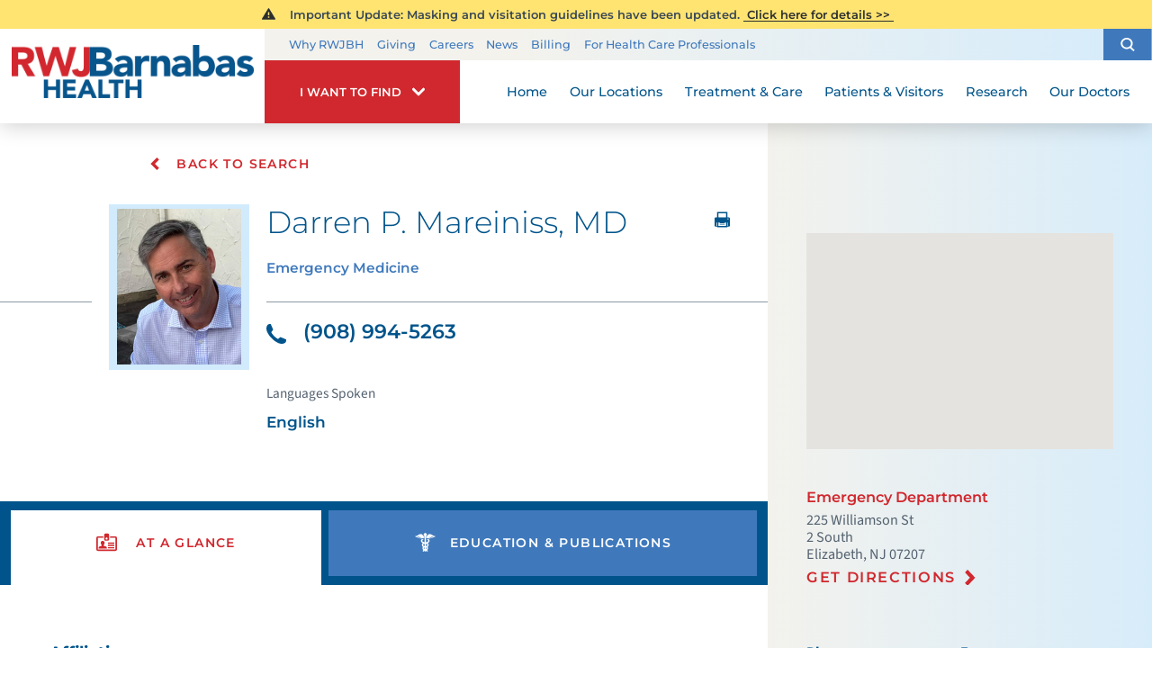

--- FILE ---
content_type: text/html; charset=utf-8
request_url: https://www.rwjbh.org/doctors/darren-p-mareiniss-md/
body_size: 20053
content:
<!DOCTYPE html>
<html lang="en" xmlns="http://www.w3.org/1999/xhtml" data-anim="1" data-prlx="1" data-flr="1" data-i="6n0gt8vfny4" data-is="_1z9fnkr5dv" data-gmap="AIzaSyD9RxIAFFpAdGvsN49rqOZLQbeZ6BSLoL4" data-sa="qXdLHlDvLCyfMuU%2B1AO%2FJFSH%2BIuiTZlA3mZ%2FCIMYAOnZVDHnp86gYt%2Bl9PVxetBKt6KK%2B6Esm4snP91Q8KM8STrqAyhM11afxmK47R4iH1zZyZG%2B%2BiLu%2FoyZvpqlH%2BDa6Hsq1xu%2Fq0sI8BIcZ0exw%2Bo2kp6mwp7NgvS%2Bjvd7R5F6gUHO">
<head>
	<title class="notranslate">Darren P Mareiniss MD | Emergency Medicine | Elizabeth NJ</title>
	<link rel="canonical" href="https://www.rwjbh.org/doctors/darren-p-mareiniss-md/"/>
	<meta content="text/html; charset=utf-8" http-equiv="Content-Type"/>
	<meta content="initial-scale=1" name="viewport"/>
	<meta http-equiv="X-UA-Compatible" content="IE=edge"/>
	<meta name="format-detection" content="telephone=no"/>
	<meta name="description" content="Darren P Mareiniss MD is a Emergency Medicine physician at RWJBarnabas Health in Elizabeth, NJ."/>
	<meta property="og:type" content="website"/>
	<meta property="og:site_name" content="RWJBarnabas Health"/>
	<meta property="og:url" content="https://www.rwjbh.org/doctors/darren-p-mareiniss-md/"/>
	<meta property="og:title" content="Darren P Mareiniss MD | Emergency Medicine | Elizabeth NJ"/>
	<meta property="og:description" content="Darren P Mareiniss MD is a Emergency Medicine physician at RWJBarnabas Health in Elizabeth, NJ."/>
	<meta property="og:image" content="https://www.rwjbh.org/images/Social-Share.jpg"/>
	<meta name="twitter:card" content="summary_large_image"/>
	<meta name="twitter:title" content="Darren P Mareiniss MD | Emergency Medicine | Elizabeth NJ"/>
	<meta name="twitter:description" content="Darren P Mareiniss MD is a Emergency Medicine physician at RWJBarnabas Health in Elizabeth, NJ."/>
	<meta name="twitter:image" content="https://www.rwjbh.org/images/Social-Share.jpg"/>
	<meta name="audio-eye-hash" content="7ba7f2f471a00ef23be2fbd30fe8cc1f"/>
	<link rel="stylesheet" type="text/css" href="/common/css/cms.2412171244510.css"/>
	<link rel="stylesheet" type="text/css" href="/common/css/cms-behave.2412171244510.css"/>
	<link rel="stylesheet" type="text/css" href="/common/make/content-accordion.2412171244524.css"/>
	<link href="/includes/above-the-fold.2512220659573.css" rel="stylesheet" type="text/css"/>
	<link href="/includes/footer.2404171048388.css" rel="stylesheet" type="text/css"/>
	<link href="/includes/fontello.1801241414480.css" rel="stylesheet" type="text/css"/>
	<link href="/includes/general.2510220831042.css" rel="stylesheet" type="text/css"/>
	<link href="/includes/text-highlights.2508120655461.css" rel="stylesheet" type="text/css"/>
	<link href="/includes/print.2005261512168.css" type="text/css" rel="stylesheet"/>
	<link rel="stylesheet" type="text/css" href="/includes/systems.2404171058158.css"/>
	<link rel="stylesheet" type="text/css" href="/includes/modules/physician-system.2507101151338.css"/>
	<link rel="stylesheet" type="text/css" href="/includes/footer-v2.2506251109169.css"/>
	<link rel="stylesheet" type="text/css" href="/includes/modules/side-nav-info.2503120651277.css"/>
	<link rel="stylesheet" type="text/css" href="/includes/modules/physician-system-side-zone.2404171054306.css"/>
	<script type="text/javascript" src="/common/js/j/process.2412171244523.js"></script>
	<script type="text/javascript" src="/common/js/j/require.2412171244523.js"></script>
	<script type="text/javascript" src="/common/js/j/debug.2412171244523.js"></script>
	<script type="text/javascript" src="/common/js/j/poly.2412171244523.js"></script>
	<script type="text/javascript" src="/common/js/j/modernizr.2412171244523.js" defer></script>
	<script type="text/javascript" src="/common/js/j/jquery.3.x.2412171244523.js" defer></script>
	<script type="text/javascript" src="/common/js/j/jquery.ui.2412171244523.js" defer></script>
	<script type="text/javascript" src="/common/js/j/ui.touch.2412171244523.js" defer></script>
	<script type="text/javascript" src="/common/js/j/ui.wheel.2412171244523.js" defer></script>
	<script type="text/javascript" src="/common/js/j/ui.draw.2412171244523.js" defer></script>
	<script type="text/javascript" src="/common/js/j/ui.mobile.2412171244523.js" defer></script>
	<script type="text/javascript" src="/common/js/j/timezone.2412171244523.js" defer></script>
	<script type="text/javascript" src="/common/js/static.2412171244524.js" defer></script>
	<script type="text/javascript" src="/common/js/j/jquery.cookie.2412171244523.js" defer></script>
	<script type="text/javascript" src="/common/js/extensions.2412171244523.js" defer></script>
	<script type="text/javascript" src="/common/js/uri.2412171244524.js" defer></script>
	<script type="text/javascript" src="/common/js/behaviors.2412171244523.js" defer></script>
	<script type="text/javascript" src="/common/js/c/scrollbar.2412171244523.js" defer></script>
	<script type="text/javascript" src="/common/js/c/loading.2412171244523.js" defer></script>
	<script type="text/javascript" src="/common/js/m/date.2412171244523.js" defer></script>
	<script type="text/javascript" src="/common/js/form.2412171244523.js" defer></script>
	<script type="text/javascript" src="/common/js/adapter.2412171244523.js" defer></script>
	<script type="text/javascript" src="/common/js/v/jwplayer.2412171244524.js" defer></script>
	<script type="text/javascript" src="/common/js/video.2412171244524.js" defer></script>
	<script type="text/javascript" src="/common/js/a/bootstrap.2412171244523.js" defer></script>
	<script type="text/javascript" src="/common/js/svg.2509161620371.js" defer></script>
	<script type="text/javascript">window.liveSettings={api_key:"53e5863f43b54a27af30e9787961388a"};</script>
	<script>(function(){
var cook = /(?:^|\b)COOK=(.+?)(?:$|;)/.exec( document.cookie )?.[1];
var analytics;
var marketing;
if(cook==='YES'){analytics=true;marketing=true;}
else if(cook==='NO!'){analytics=false;marketing=false;}
else if(cook==='ANALYTICS'){analytics=true;marketing=false;}
else if(cook==='MARKETING'){analytics=false;marketing=true;}
else{analytics=true;marketing=navigator.globalPrivacyControl||window.doNotSell?false:true;}
window.$consentState={analytics,marketing};
})();</script>
<script type="module" src="/common/usc/p/manage-cookies.js"></script>
</head>
<body class="sub-page two-column darren-p-mareiniss-md-page doctors-branch " data-config="j27plg33.lut\_yvgxjn4.e1j" data-id="18147229" data-s="84" data-i="209270" data-p="2653" data-fk="289018" data-t="132794" data-l="88059">
<section class="icobalt ilayout accessibility-zone" id="AccessibilityZone"></section>
<header class="icobalt ilayout" id="HeaderZone"><div id="HeaderContainer">
	<div class="icobalt isublayout" id="HeaderContainerZone"><form id="Form_HeaderArea" method="post" enctype="multipart/form-data" action="/doctors/darren-p-mareiniss-md/" data-search="1">
<input type="hidden" name="_m_" value="HeaderArea">
<div class="header-area full" id="HeaderArea" universal_="true">
	
	
	
	
	<div class="alert-section">
		<div class="urgent-message-container site-wide" id="SystemWideUrgentMessage" data-nosnippet>
			
		</div>
		<div class="urgent-message-container" id="UrgentMessage" data-nosnippet>
			
				<div class="urgent-message">
					<svg viewBox="0 0 36 36"><use data-href="/cms/svg/site/_1z9fnkr5dv.36.svg#alert"></use></svg>
					
					
						<p class="urgent-details">
							&nbsp; Important Update:&nbsp;Masking and visitation guidelines have been updated.
						</p>
					
					<p class="urgent-link">
						<a href="/patients-visitors/visiting-hours-and-guidelines/">
							&nbsp;Click here for details&nbsp;&gt;&gt;&nbsp;
						</a>
					</p>
				</div>
			
		</div>
	</div>
	<div class="nav-bar">
		<a class="top-logo" href="/">
			<div class="relative">
				<img class="fixed-img" height="67" width="306" alt="RWJBarnabas Health" src="/images/logo.png" title="RWJBarnabas Health">
			</div>
		</a>
		<div class="desktop box">
			<div class="upper-top-nav">
				<div class="top-links-translate">
					<ul class="top-links" id="ExtraTopLinks">
						<li class="item-1" data-role="item">
							
							<a href="/why-rwjbarnabas-health-/">Why RWJBH</a>
						</li><li class="item-2" data-role="item">
							
							<a href="/giving/">Giving</a>
						</li><li class="item-3" data-role="item">
							
							<a href="/careers/">Careers</a>
						</li><li class="item-4" data-role="item">
							
							<a href="/blog/categories/news/">News</a>
						</li><li class="item-5" data-role="item">
							
							<a href="/billing/">Billing</a>
						</li><li class="item-6" data-role="item">
							
							<a href="/for-health-care-professionals/">For Health Care Professionals</a>
						</li>
					</ul>
				</div>
				<div class="site-search-trigger">
					<span title="Search Our Site" class="search-btn icon-btn"><svg viewBox="0 0 24 24"><use data-href="/cms/svg/site/_1z9fnkr5dv.24.svg#search_icon"></use></svg></span>
				</div>
			</div>
			<nav class="top-nav">
				<div class="want-to-find">
					<div class="trigger">
						<p>I want to find</p>
						<svg viewBox="0 0 36 36"><use data-href="/cms/svg/site/_1z9fnkr5dv.36.svg#chevron_down"></use></svg>
					</div>
					<div class="want-to-find-dropdown popup" id="WantsToFindDropDown">
						<ul class="dropdown-links" id="WantsToFindLinks">
							<li class="item-0 header">
								<h4>I Want to Find</h4>
							</li><li class="item-1" data-role="item">
								
								<a href="/doctors/"><img loading="lazy" alt="A Doctor" src="[data-uri]" data-src="/images/page-icons/our-doctors.png"> A Doctor</a>
							</li><li class="item-2" data-role="item">
								
								<a href="/our-locations/"><img loading="lazy" alt="Location" src="[data-uri]" data-src="/images/i-want-to-find/change-location.png"> Location</a>
							</li><li class="item-3" data-role="item">
								
								<a href="/patients-visitors/appointments/"><img loading="lazy" alt="Get Care" src="[data-uri]" data-src="/images/page-icons/urgent-care-online-icon.png"> Get Care</a>
							</li><li class="item-4" data-role="item">
								
								<a href="/events/"><img loading="lazy" alt="Events and Classes" src="[data-uri]" data-src="/images/page-icons/events-calendar-icon.png"> Events and Classes</a>
							</li><li class="item-5" data-role="item">
								
								<a href="/patients-visitors/patient-portal/"><img loading="lazy" alt="MyChart Patient Portal" src="[data-uri]" data-src="/images/page-icons/MyChart-Icon-white.png"> MyChart Patient Portal</a>
							</li><li class="item-6" data-role="item">
								
								<a href="/billing/"><img loading="lazy" alt="Billing and Insurances" src="[data-uri]" data-src="/images/page-icons/billing-information.png"> Billing and Insurances</a>
							</li><li class="item-7" data-role="item">
								
								<a href="/for-health-care-professionals/"><img loading="lazy" alt="For Health Care Professionals" src="[data-uri]" data-src="/images/page-icons/healthcare-professionals.png"> For Health Care Professionals</a>
							</li><li class="item-8" data-role="item">
								
								<a href="/giving/"><img loading="lazy" alt="Giving" src="[data-uri]" data-src="/images/page-icons/giving-heart-box-icon.png"> Giving</a>
							</li>
						</ul>
						<div class="static-site-search">
							<div class="search ui-repeater" id="WantToFindSiteSearch">
								<div class="search-box" data-item="i" data-key="">
									<label for="WantToFindSiteSearch_ITM0_C" id="LabelC"><span>Search</span></label>
									<div class="search-input">
										<input placeholder="Search" class="xprev ui-cms-input" type="search" id="WantToFindSiteSearch_ITM0_C" aria-labelledby="LabelC" name="WantToFindSiteSearch$ITM0$C" value>
										<button title="Site Search" aria-label="Site Search" class="icon-btn" type="submit" id="WantToFindSiteSearch_ITM0_ctl02" name="WantToFindSiteSearch$ITM0$ctl02" data-commandname="Search"><svg viewBox="0 0 24 24"><use data-href="/cms/svg/site/_1z9fnkr5dv.24.svg#search_icon"></use></svg></button>
									</div>
								</div>
							</div>
						</div>
					</div>
				</div>
				<ul class="desktop-nav ui-scroll" id="TopNavigation">
					<li class="menu-close menu-btn">
						Close
						<svg viewBox="0 0 36 36"><use data-href="/cms/svg/site/_1z9fnkr5dv.36.svg#close"></use></svg>
					</li>
					<li class="home  child0">
						
						<a href="/">Home</a>
						
						
					</li><li class="our-locations  child0">
						
						<a href="/our-locations/">Our Locations</a>
						
						
					</li><li class="treatment-care  child125">
						
						<a href="/treatment-care/">Treatment & Care</a>
						
							
						
						
							
								
								<a class="collapsing-btn panel-btn" href="/treatment-care/"></a>
								<div class="dd-nav treatment-care" data-role="fly-nav">
									<div class="main">
										<span class="title"><svg viewBox="0 0 36 36"><use data-href="/cms/svg/site/_1z9fnkr5dv.36.svg#services"></use></svg>Specialty Services</span>
										<ul class="ui-scroll fly-nav" id="Ddtreatment-care">
											<li class="dd-close panel-btn">
												<svg viewBox="0 0 36 36"><use data-href="/cms/svg/site/_1z9fnkr5dv.36.svg#chevron_left"></use></svg> Back
											</li>
											<li class="cancer ">
												
												<a href="/treatment-care/cancer/">Cancer</a>
											</li><li class="heart-and-vascular-care ">
												
												<a href="/treatment-care/heart-and-vascular-care/">Heart and Vascular Care </a>
											</li><li class="mens-health ">
												
												<a href="/treatment-care/mens-health/">Men's Health</a>
											</li><li class="mental-health-and-behavioral-health ">
												
												<a href="/treatment-care/mental-health-and-behavioral-health/">Mental Health and Behavioral Health</a>
											</li><li class="neuroscience ">
												
												<a href="/treatment-care/neuroscience/">Neuroscience</a>
											</li><li class="orthopedics ">
												
												<a href="/treatment-care/orthopedics/">Orthopedics</a>
											</li><li class="pediatrics ">
												
												<a href="/treatment-care/pediatrics/">Pediatrics</a>
											</li><li class="senior-health ">
												
												<a href="/treatment-care/senior-health/">Senior Health</a>
											</li><li class="transplant-services ">
												
												<a href="/treatment-care/transplant-services/">Transplant Services</a>
											</li><li class="weight-loss-and-bariatric-surgery ">
												
												<a href="/treatment-care/weight-loss-and-bariatric-surgery/">Weight Loss and Bariatric Surgery</a>
											</li><li class="wellness ">
												
												<a href="/treatment-care/wellness/">Wellness</a>
											</li><li class="womens-health ">
												
												<a href="/treatment-care/womens-health/">Women's Health</a>
											</li><li class="all-services-mobile">
												<a href="/treatment-care/">View All Services</a>
											</li>
										</ul>
										<a class="all-services-link" href="/treatment-care/">View All Services</a>
									</div>
								</div>
							
						
					</li><li class="patients-visitors  child26">
						
						<a href="/patients-visitors/">Patients & Visitors</a>
						
							
								
								<a class="collapsing-btn panel-btn" href="/patients-visitors/"></a>
								<div class="dd-nav" data-role="fly-nav">
									<div class="main">
										<ul class="ui-scroll fly-nav" id="Ddpatients-visitors">
											<li class="dd-close panel-btn">
												<svg viewBox="0 0 36 36"><use data-href="/cms/svg/site/_1z9fnkr5dv.36.svg#chevron_left"></use></svg> Back
											</li>
											<li class="about-your-stay ">
												
												<a href="/patients-visitors/about-your-stay/">About Your Stay</a>
											</li><li class="accepted-insurances ">
												
												<a href="/patients-visitors/accepted-insurances/">Accepted Insurances</a>
											</li><li class="admission-process ">
												
												<a href="/patients-visitors/admission-process/">Admission Process</a>
											</li><li class="advance-directives ">
												
												<a href="/patients-visitors/advance-directives/">Advance Directives</a>
											</li><li class="appointments ">
												
												<a href="/patients-visitors/appointments/">Appointments</a>
											</li><li class="billing-pricing ">
												
												<a href="/billing/">Billing & Pricing</a>
											</li><li class="birth-certificates ">
												
												<a href="/patients-visitors/birth-certificates/">Birth Certificates</a>
											</li><li class="e-cards ">
												
												<a href="/patients-visitors/e-cards/">e-Cards</a>
											</li><li class="financial-resources ">
												
												<a href="/billing/financial-resources/">Financial Resources</a>
											</li><li class="health-information-exchange-hie- ">
												
												<a href="/patients-visitors/health-information-exchange-hie-/">Health Information Exchange (HIE)</a>
											</li><li class="how-to-choose-a-doctor ">
												
												<a href="/patients-visitors/how-to-choose-a-doctor/">How to Choose a Doctor</a>
											</li><li class="image-sharing ">
												
												<a href="/patients-visitors/image-sharing/">Image Sharing</a>
											</li><li class="medical-records ">
												
												<a href="/patients-visitors/medical-records/">Medical Records</a>
											</li><li class="patient-family-advisory-council ">
												
												<a href="/patients-visitors/patient-family-advisory-council/">Patient & Family Advisory Council</a>
											</li><li class="patient-guides ">
												
												<a href="/patients-visitors/patient-guides/">Patient Guides</a>
											</li><li class="patient-portal ">
												
												<a href="/patients-visitors/patient-portal/mychart/">Patient Portal</a>
											</li><li class="patient-safety-and-clinical-quality ">
												
												<a href="/patients-visitors/patient-safety-and-clinical-quality/">Patient Safety and Clinical Quality</a>
											</li><li class="pediatric-support-services ">
												
												<a href="/patients-visitors/pediatric-support-services/">Pediatric Support Services</a>
											</li><li class="pharmacies ">
												
												<a href="/patients-visitors/pharmacies/">Pharmacies</a>
											</li><li class="phone-directory ">
												
												<a href="/patients-visitors/phone-directory/">Phone Directory</a>
											</li><li class="privacy-and-nondiscrimination-notice ">
												
												<a href="/why-rwjbarnabas-health-/privacy-and-nondiscrimination-notices/">Privacy and Nondiscrimination Notice</a>
											</li><li class="publications ">
												
												<a href="/patients-visitors/publications/">Publications</a>
											</li><li class="special-needs-ambassador-program ">
												
												<a href="/patients-visitors/special-needs-ambassador-program/">Special Needs Ambassador Program</a>
											</li><li class="telehealth ">
												
												<a href="/patients-visitors/telehealth/">Telehealth</a>
											</li><li class="visiting-hours-and-guidelines ">
												
												<a href="/patients-visitors/visiting-hours-and-guidelines/">Visiting Hours and Guidelines</a>
											</li><li class="what-you-need-to-know-about-covid-19 ">
												
												<a href="/patients-visitors/what-you-need-to-know-about-covid-19/">What You Need to Know About COVID-19</a>
											</li>
										</ul>
									</div>
								</div>
							
						
						
							
						
					</li><li class="research  child4">
						
						<a href="/research/">Research</a>
						
							
								
								<a class="collapsing-btn panel-btn" href="/research/"></a>
								<div class="dd-nav" data-role="fly-nav">
									<div class="main">
										<ul class="ui-scroll fly-nav" id="Ddresearch">
											<li class="dd-close panel-btn">
												<svg viewBox="0 0 36 36"><use data-href="/cms/svg/site/_1z9fnkr5dv.36.svg#chevron_left"></use></svg> Back
											</li>
											<li class="clinical-trials ">
												
												<a href="/treatment-care/clinical-trials/">Clinical Trials</a>
											</li><li class="find-a-clinical-trial ">
												
												<a href="/clinical-trials/">Find a Clinical Trial</a>
											</li><li class="citi-collaborative-institutional-training ">
												<a href="https://about.citiprogram.org/" target="_blank">CITI Collaborative Institutional Training</a>
												
											</li><li class="rutgers-cancer-institute ">
												
												<a href="/research/rutgers-cancer-institute/">Rutgers Cancer Institute</a>
											</li>
										</ul>
									</div>
								</div>
							
						
						
							
						
					</li><li class="our-doctors  child2">
						
						<a href="/doctors/">Our Doctors</a>
						
							
								
								<a class="collapsing-btn panel-btn" href="/doctors/"></a>
								<div class="dd-nav" data-role="fly-nav">
									<div class="main">
										<ul class="ui-scroll fly-nav" id="Ddour-doctors">
											<li class="dd-close panel-btn">
												<svg viewBox="0 0 36 36"><use data-href="/cms/svg/site/_1z9fnkr5dv.36.svg#chevron_left"></use></svg> Back
											</li>
											<li class="how-to-choose-a-doctor ">
												
												<a href="/patients-visitors/how-to-choose-a-doctor/">How to Choose a Doctor</a>
											</li><li class="medical-group ">
												
												<a href="/rwjbarnabas-health-medical-group/">Medical Group</a>
											</li>
										</ul>
									</div>
								</div>
							
						
						
							
						
					</li>
					<li class="extra-links">
						<ul class="top-links" id="ExtraTopLink">
							<li class="item-1" data-role="item">
								
								<a href="/why-rwjbarnabas-health-/">Why RWJBH</a>
							</li><li class="item-2" data-role="item">
								
								<a href="/giving/">Giving</a>
							</li><li class="item-3" data-role="item">
								
								<a href="/careers/">Careers</a>
							</li><li class="item-4" data-role="item">
								
								<a href="/blog/categories/news/">News</a>
							</li><li class="item-5" data-role="item">
								
								<a href="/billing/">Billing</a>
							</li><li class="item-6" data-role="item">
								
								<a href="/for-health-care-professionals/">For Health Care Professionals</a>
							</li>
						</ul>
					</li>
				</ul>
			</nav>
		</div>
	</div>
</div>
</form><form id="Form_HeaderSearchContainer" method="post" enctype="multipart/form-data" action="/doctors/darren-p-mareiniss-md/" data-search="1">
<input type="hidden" name="_m_" value="HeaderSearchContainer">
<div class="upper-top-nav-search site-search" id="HeaderSearchContainer" role="dialog" universal_="true">
	<div class="popup ui-repeater" id="SiteSearch" aria-hidden="true">
		<div class="search-box" data-item="i" data-key="">
			<label for="SiteSearch_ITM0_C" id="LabelTopC"><span>Search</span></label>
			<div class="search-input">
				<input placeholder="Search" class="xprev ui-cms-input" type="search" id="SiteSearch_ITM0_C" aria-labelledby="LabelTopC" name="SiteSearch$ITM0$C" value>
				<button title="Site Search" aria-label="Site Search" class="icon-btn" type="submit" id="SiteSearch_ITM0_ctl02" name="SiteSearch$ITM0$ctl02" data-commandname="Search"><svg viewBox="0 0 24 24"><use data-href="/cms/svg/site/_1z9fnkr5dv.24.svg#search_icon"></use></svg></button>
			</div>
		</div>
		<span class="search-btn icon-btn close" aria-haspopup="true" role="button" tabindex="0" aria-pressed="false" aria-controls="HeaderSearchContainer" data-item="i" data-key=""><svg viewBox="0 0 36 36"><use data-href="/cms/svg/site/_1z9fnkr5dv.36.svg#close"></use></svg></span>
	</div>
</div>
</form><form id="Form_HeaderBottomArea" method="post" enctype="multipart/form-data" action="/doctors/darren-p-mareiniss-md/" data-search="1">
<input type="hidden" name="_m_" value="HeaderBottomArea">
<div class="header-area-bottom full" id="HeaderBottomArea" universal_="true">
	<div class="bottom-menu-holder">
		<div class="mobile-nav">
			<a href="javascript:void(0);" id="MobileMenuButton" class="menu-btn"><svg viewBox="0 0 36 36"><use data-href="/cms/svg/site/_1z9fnkr5dv.36.svg#hamburger"></use></svg>Menu</a>
		</div>
		<div class="want-to-find">
			<div class="trigger">
				<p>I want to find</p>
				<svg viewBox="0 0 36 36"><use data-href="/cms/svg/site/_1z9fnkr5dv.36.svg#chevron_down"></use></svg>
			</div>
			<div class="want-to-find-dropdown popup" id="WantToFindDropDownMobile">
				<button type="button" class="close-btn trigger" aria-label="Close Want To Find Mobile Menu" title="Close Want To Find Mobile Menu">
					<svg viewBox="0 0 36 36"><use data-href="/cms/svg/site/_1z9fnkr5dv.36.svg#close"></use></svg>
					<span class="mobile-only">Close Menu</span> 
				</button>
				<ul class="dropdown-links" id="WantToFindLinkMobile">
					<li class="item-0 header">
						<h4>I Want to Find</h4>
					</li><li class="item-1" data-role="item">
						
						<a href="/doctors/"><img loading="lazy" alt="A Doctor" src="[data-uri]" data-src="/images/page-icons/our-doctors.png"> A Doctor</a>
					</li><li class="item-2" data-role="item">
						
						<a href="/our-locations/"><img loading="lazy" alt="Location" src="[data-uri]" data-src="/images/i-want-to-find/change-location.png"> Location</a>
					</li><li class="item-3" data-role="item">
						
						<a href="/patients-visitors/appointments/"><img loading="lazy" alt="Get Care" src="[data-uri]" data-src="/images/page-icons/urgent-care-online-icon.png"> Get Care</a>
					</li><li class="item-4" data-role="item">
						
						<a href="/events/"><img loading="lazy" alt="Events and Classes" src="[data-uri]" data-src="/images/page-icons/events-calendar-icon.png"> Events and Classes</a>
					</li><li class="item-5" data-role="item">
						
						<a href="/patients-visitors/patient-portal/"><img loading="lazy" alt="MyChart Patient Portal" src="[data-uri]" data-src="/images/page-icons/MyChart-Icon-white.png"> MyChart Patient Portal</a>
					</li><li class="item-6" data-role="item">
						
						<a href="/billing/"><img loading="lazy" alt="Billing and Insurances" src="[data-uri]" data-src="/images/page-icons/billing-information.png"> Billing and Insurances</a>
					</li><li class="item-7" data-role="item">
						
						<a href="/for-health-care-professionals/"><img loading="lazy" alt="For Health Care Professionals" src="[data-uri]" data-src="/images/page-icons/healthcare-professionals.png"> For Health Care Professionals</a>
					</li><li class="item-8" data-role="item">
						
						<a href="/giving/"><img loading="lazy" alt="Giving" src="[data-uri]" data-src="/images/page-icons/giving-heart-box-icon.png"> Giving</a>
					</li>
				</ul>
				<div class="static-site-search">
					<div class="search ui-repeater" id="WantToFindSiteSearchMobile">
						<div class="search-box" data-item="i" data-key="">
							<label for="WantToFindSiteSearchMobile_ITM0_C" id="LabelBottomC"><span>Search</span></label>
							<div class="search-input">
								<input placeholder="Search" class="xprev ui-cms-input" type="search" id="WantToFindSiteSearchMobile_ITM0_C" aria-labelledby="LabelBottomC" name="WantToFindSiteSearchMobile$ITM0$C" value>
								<button title="Site Search" aria-label="Site Search" class="icon-btn" type="submit" id="WantToFindSiteSearchMobile_ITM0_ctl02" name="WantToFindSiteSearchMobile$ITM0$ctl02" data-commandname="Search"><svg viewBox="0 0 24 24"><use data-href="/cms/svg/site/_1z9fnkr5dv.24.svg#search_icon"></use></svg></button>
							</div>
						</div>
					</div>
				</div>
			</div>
		</div>
	</div>
</div>
</form></div>
</div></header>
<main>
	<div class="icobalt ilayout" id="MainZone"></div>
	<section class="two-columns-container flex spaced">
		<section class="no-padding two-thirds">
			<article class="icobalt ilayout content-zone" id="ContentZone"><div class="physician-bio-container" id="PhysicanBioContainer" universal_="true">
	
	
	
	<div class="physician-bio ui-repeater" id="PhysicianBio" data-firstname="Darren" data-lastname="Mareiniss">
		<div class="bio-top" data-item="i" data-key="289018">
			<a class="btn v1 no-background" href="/doctors/search-results/"><svg viewBox="0 0 36 36"><use data-href="/cms/svg/site/_1z9fnkr5dv.36.svg#chevron_left"></use></svg>Back To Search</a>
			<div class="top-bio-con flex">
				<div class="image-con">
					<figure class="top-bio-image no-translate">
						
							<img class="biopic no-translate" title="Darren P Mareiniss, MD" alt="Darren P Mareiniss MD" src="[data-uri]" data-bg="/images/physdir/Darren-P-Mareiniss.jpg">
						
						
					</figure>
				</div>
				<div class="top-bio-content">
					<svg viewBox="0 0 36 36" class="notranslate" onclick="window.print()"><use data-href="/cms/svg/site/_1z9fnkr5dv.36.svg#print"></use></svg>
					<h1 class="notranslate">
						Darren
						P. Mareiniss, <span class="title">MD</span>
					</h1>
					
					
					<ul class="specialty-list flex ui-repeater" id="PhysicianBio_ITM289018_TopPhysicianSpecialties">
						<li>
							<span data-item="i" data-key="7293944">Emergency Medicine </span>
						</li>
					</ul>
					
						<div class="quick-about flex">
							
								
									<div class="phone-con notranslate">
										<a class="phone-link" href="tel:9089945263">
											<svg viewBox="0 0 36 36" class="notranslate"><use data-href="/cms/svg/site/_1z9fnkr5dv.36.svg#phone2"></use></svg>
											(908) 994-5263
										</a>
									</div>
								
							
							
							
								
								
							
							
							
								<div class="languages-list">
									<span class="title">Languages Spoken</span>
									<strong>English</strong>
								</div>
							
						</div>
					
				</div>
			</div>
		</div>
	</div>
</div></article>
			<div class="icobalt ilayout" id="BottomMainZone"><div class="physician-details-container el-tab-box  ui-repeater" id="PhysicianDetailsContainer">
	
	<ul class="physician-tabs-contaner flex" data-item="i" data-key="289018">
		<li class="affilation-tab physician-details-tab el-tab active">
			<span><icon svg="316039"><svg viewBox="0 0 1024 1024"><use data-href="/cms/svg/6n0gt8vfny4.svg#icon_316039"></use></svg></icon> At A Glance</span>
		</li>
		
			<li class="education-tab physician-details-tab el-tab">
				<span><icon svg="316044"><svg viewBox="0 0 1024 1024"><use data-href="/cms/svg/6n0gt8vfny4.svg#icon_316044"></use></svg></icon>Education
					&amp;
					Publications</span>
			</li>
		
		
		
	</ul>
	<ul class="physician-tab-panel" data-item="i" data-key="289018">
		<li class="physician-info-panel tab-info el-tab-panel active flex">
			<div class="all-affiliations bio-list half ui-repeater" id="PhysicianDetailsContainer_ITM289018_Affiliations">
				<header class="title">
					<strong>Affiliations </strong>
				</header>
				<ul>
					<li class="notranslate" data-item="i" data-key="176321">
						<a class="notranslate" href="/trinitas-regional-medical-center/">Trinitas Regional Medical Center</a>
						
					</li>
				</ul>
			</div>
			
			
			
			
				<div class="physician-bio full">
					<div class="content-style">
						<p>Darren P. Mareiniss, MD, FACEP is the Chairman of the Department of Emergency Medicine at RWJBH Trinitas Regional Medical Center in Elizabeth, New Jersey.</p><p>Dr. Mareiniss completed his undergraduate studies at Dartmouth College where he graduated <i>cum laude</i> with a major in genetics and developmental biology. He then earned his MD at the NYU School of Medicine where he graduated AOA. He completed residency training in Emergency Medicine at The Johns Hopkins Hospital. At Hopkins, he pursued additional training in critical care and received the resident research award. Dr. Mareiniss is board certified in Emergency Medicine and a Fellow of the American College of Emergency Physicians.</p><p>Prior to joining RWJBH, Dr. Mareiniss was faculty at Einstein Medical Center in Philadelphia. At Einstein, he served as a member of the Pandemic Task Force and as the Assistant Program Director of the Einstein Emergency Medicine Residency program. Before this, Dr. Mareiniss served as clinical faculty in the Department of Emergency Medicine at Georgetown Medical School. Prior to this, he was core faculty in the Department of Emergency Medicine at the University of Maryland School of Medicine. Dr. Mareiniss also previously served as the Chairman of Bioethics at Medstar Franklin Square Medical Center in Baltimore, Maryland. He also worked as a critical care physician at University of Maryland St. Joseph Medical Center in Towson, Maryland. In addition to his medical training and experience, Dr. Mareiniss holds both a Masters of Bioethics and a JD from the University of Pennsylvania. He has published multiple peer review articles on pandemic response, critical care, ventilator allocation, bioethics and disaster response. Dr. Mareiniss is often quoted by and has written for the lay press as well. He has appeared on local television frequently in both Baltimore and Philadelphia.</p>
					</div>
				</div>
			
			
			
			
			
		</li>
		
			<li class="education-info-panel tab-info el-tab-panel">
				
					<div id="PhysicianDetailsContainer_ITM289018_PhysicianEduation" class="ptpb college ui-repeater">
						<header class="title" data-item="i" data-key="424227">
							<strong>College</strong>
						</header>
						<p class="notranslate" data-item="i" data-key="424227">
							Dartmouth College
								
								
								
								
							
								
								
								
								
						</p>
					
						<header class="title" data-item="i" data-key="424228">
							<strong>Medical School</strong>
						</header>
						<p class="notranslate" data-item="i" data-key="424228">
							NYU School of Medicine
								
								
								
								
							
								
								
								
								
						</p>
					
						<header class="title" data-item="i" data-key="424229">
							<strong>Residency</strong>
						</header>
						<p class="notranslate" data-item="i" data-key="424229">
							The Johns Hopkins Hospital
								
								
								
								
							
								
								
								
								
						</p>
					</div>
				
				
				
				
				
				
				
					<div class="publications ptpb">
						<header class="title">
							<strong>Publications</strong>
						</header>
						<ul id="PhysicianDetailsContainer_ITM289018_PhysicianPublications" class="ui-repeater">
							<li data-item="i" data-key="3150">
								
									
									
										<table border="0" cellpadding="0" cellspacing="5" width="100%">
												<tr><td align="right" style="width:100px" valign="top">Title:</td><td valign="top" class="js-check-empty notranslate">Decreasing GME Training Stress to Foster Residents’ Professionalism</td></tr>
												<tr><td align="right" style="width:100px" valign="top">Authors:</td><td valign="top" class="js-check-empty notranslate"></td></tr>
												<tr><td align="right" style="width:100px" valign="top">Publisher:</td><td valign="top" class="js-check-empty notranslate"></td></tr>
												<tr><td align="right" style="width:100px" valign="top">Date:</td><td valign="top" class="js-check-empty notranslate"></td></tr>
												<tr><td align="right" style="width:100px" valign="top">Issue:</td><td valign="top" class="js-check-empty notranslate"></td></tr>
												<tr><td align="right" style="width:100px" valign="top">Description:</td><td valign="top" class="js-check-empty notranslate">Acad Med 2004;79: 825-831; Selected for reprint in the Home Study Course of the American Academy of Otolaryngology-Head and Neck Surgery, section 2, Clinical Competency Issues, 2005-2006 course.</td></tr>
											
										</table>
									
								
									
							</li><li data-item="i" data-key="3151">
								
									
									
										<table border="0" cellpadding="0" cellspacing="5" width="100%">
												<tr><td align="right" style="width:100px" valign="top">Title:</td><td valign="top" class="js-check-empty notranslate">Regulators, Litigators and Morphine: Contradictory Legal Policies in the Regulation of Opioid Treatment of Chronic Noncancerous Pain</td></tr>
												<tr><td align="right" style="width:100px" valign="top">Authors:</td><td valign="top" class="js-check-empty notranslate"></td></tr>
												<tr><td align="right" style="width:100px" valign="top">Publisher:</td><td valign="top" class="js-check-empty notranslate"></td></tr>
												<tr><td align="right" style="width:100px" valign="top">Date:</td><td valign="top" class="js-check-empty notranslate"></td></tr>
												<tr><td align="right" style="width:100px" valign="top">Issue:</td><td valign="top" class="js-check-empty notranslate"></td></tr>
												<tr><td align="right" style="width:100px" valign="top">Description:</td><td valign="top" class="js-check-empty notranslate">Spine Line 2004;5(5): 13-17.</td></tr>
											
										</table>
									
								
									
							</li><li data-item="i" data-key="3152">
								
									
									
										<table border="0" cellpadding="0" cellspacing="5" width="100%">
												<tr><td align="right" style="width:100px" valign="top">Title:</td><td valign="top" class="js-check-empty notranslate">A Comparison of Cruzan and Schiavo Cases: The Burden of Proof, Due Process, and Autonomy in the Persistently Vegetative Patient</td></tr>
												<tr><td align="right" style="width:100px" valign="top">Authors:</td><td valign="top" class="js-check-empty notranslate"></td></tr>
												<tr><td align="right" style="width:100px" valign="top">Publisher:</td><td valign="top" class="js-check-empty notranslate"></td></tr>
												<tr><td align="right" style="width:100px" valign="top">Date:</td><td valign="top" class="js-check-empty notranslate"></td></tr>
												<tr><td align="right" style="width:100px" valign="top">Issue:</td><td valign="top" class="js-check-empty notranslate"></td></tr>
												<tr><td align="right" style="width:100px" valign="top">Description:</td><td valign="top" class="js-check-empty notranslate">J Legl Med  2005;26: 233-259.</td></tr>
											
										</table>
									
								
									
							</li><li data-item="i" data-key="3153">
								
									
									
										<table border="0" cellpadding="0" cellspacing="5" width="100%">
												<tr><td align="right" style="width:100px" valign="top">Title:</td><td valign="top" class="js-check-empty notranslate">RAB-10 is Required for Endocytic Recycling in Caenorhabditis elegans Intestine</td></tr>
												<tr><td align="right" style="width:100px" valign="top">Authors:</td><td valign="top" class="js-check-empty notranslate"></td></tr>
												<tr><td align="right" style="width:100px" valign="top">Publisher:</td><td valign="top" class="js-check-empty notranslate"></td></tr>
												<tr><td align="right" style="width:100px" valign="top">Date:</td><td valign="top" class="js-check-empty notranslate"></td></tr>
												<tr><td align="right" style="width:100px" valign="top">Issue:</td><td valign="top" class="js-check-empty notranslate"></td></tr>
												<tr><td align="right" style="width:100px" valign="top">Description:</td><td valign="top" class="js-check-empty notranslate">Molecular Biology of the Cell 2006;17: 1286-1297.</td></tr>
											
										</table>
									
								
									
							</li><li data-item="i" data-key="3154">
								
									
									
										<table border="0" cellpadding="0" cellspacing="5" width="100%">
												<tr><td align="right" style="width:100px" valign="top">Title:</td><td valign="top" class="js-check-empty notranslate">Healthcare Professionals and the Reciprocal Duty to Treat During a Pandemic Disaster.</td></tr>
												<tr><td align="right" style="width:100px" valign="top">Authors:</td><td valign="top" class="js-check-empty notranslate"></td></tr>
												<tr><td align="right" style="width:100px" valign="top">Publisher:</td><td valign="top" class="js-check-empty notranslate"></td></tr>
												<tr><td align="right" style="width:100px" valign="top">Date:</td><td valign="top" class="js-check-empty notranslate"></td></tr>
												<tr><td align="right" style="width:100px" valign="top">Issue:</td><td valign="top" class="js-check-empty notranslate"></td></tr>
												<tr><td align="right" style="width:100px" valign="top">Description:</td><td valign="top" class="js-check-empty notranslate">The American Journal of Bioethics 2008;8(8): 39-41.</td></tr>
											
										</table>
									
								
									
							</li><li data-item="i" data-key="3155">
								
									
									
										<table border="0" cellpadding="0" cellspacing="5" width="100%">
												<tr><td align="right" style="width:100px" valign="top">Title:</td><td valign="top" class="js-check-empty notranslate">Disaster Planning: Potential Effects of an Influenza Pandemic on Community Healthcare Resources</td></tr>
												<tr><td align="right" style="width:100px" valign="top">Authors:</td><td valign="top" class="js-check-empty notranslate"></td></tr>
												<tr><td align="right" style="width:100px" valign="top">Publisher:</td><td valign="top" class="js-check-empty notranslate"></td></tr>
												<tr><td align="right" style="width:100px" valign="top">Date:</td><td valign="top" class="js-check-empty notranslate"></td></tr>
												<tr><td align="right" style="width:100px" valign="top">Issue:</td><td valign="top" class="js-check-empty notranslate"></td></tr>
												<tr><td align="right" style="width:100px" valign="top">Description:</td><td valign="top" class="js-check-empty notranslate">American Journal of Disaster Medicine 2009;4(3): 163-171.</td></tr>
											
										</table>
									
								
									
							</li><li data-item="i" data-key="3156">
								
									
									
										<table border="0" cellpadding="0" cellspacing="5" width="100%">
												<tr><td align="right" style="width:100px" valign="top">Title:</td><td valign="top" class="js-check-empty notranslate">Invited Editorial and Lead Article. Planning for a pandemic: a view from the accident and emergency department</td></tr>
												<tr><td align="right" style="width:100px" valign="top">Authors:</td><td valign="top" class="js-check-empty notranslate"></td></tr>
												<tr><td align="right" style="width:100px" valign="top">Publisher:</td><td valign="top" class="js-check-empty notranslate"></td></tr>
												<tr><td align="right" style="width:100px" valign="top">Date:</td><td valign="top" class="js-check-empty notranslate"></td></tr>
												<tr><td align="right" style="width:100px" valign="top">Issue:</td><td valign="top" class="js-check-empty notranslate"></td></tr>
												<tr><td align="right" style="width:100px" valign="top">Description:</td><td valign="top" class="js-check-empty notranslate">British Journal of Hospital Medicine 2010;71(2):64-65.</td></tr>
											
										</table>
									
								
									
							</li><li data-item="i" data-key="3157">
								
									
									
										<table border="0" cellpadding="0" cellspacing="5" width="100%">
												<tr><td align="right" style="width:100px" valign="top">Title:</td><td valign="top" class="js-check-empty notranslate">Significant Reduction of Laboratory Specimen Errors by Implementation of an Electronic Ordering System Paired With a Bar-Code Specimen Labeling Process</td></tr>
												<tr><td align="right" style="width:100px" valign="top">Authors:</td><td valign="top" class="js-check-empty notranslate"></td></tr>
												<tr><td align="right" style="width:100px" valign="top">Publisher:</td><td valign="top" class="js-check-empty notranslate"></td></tr>
												<tr><td align="right" style="width:100px" valign="top">Date:</td><td valign="top" class="js-check-empty notranslate"></td></tr>
												<tr><td align="right" style="width:100px" valign="top">Issue:</td><td valign="top" class="js-check-empty notranslate"></td></tr>
												<tr><td align="right" style="width:100px" valign="top">Description:</td><td valign="top" class="js-check-empty notranslate">Ann Emerg Med. 2010;56(6):630-636.</td></tr>
											
										</table>
									
								
									
							</li><li data-item="i" data-key="3158">
								
									
									
										<table border="0" cellpadding="0" cellspacing="5" width="100%">
												<tr><td align="right" style="width:100px" valign="top">Title:</td><td valign="top" class="js-check-empty notranslate">New Legal Protections for Reporting Patient Errors Under the Patient Safety and Quality Improvement Act: A Review of the Medical Literature and Analysis</td></tr>
												<tr><td align="right" style="width:100px" valign="top">Authors:</td><td valign="top" class="js-check-empty notranslate"></td></tr>
												<tr><td align="right" style="width:100px" valign="top">Publisher:</td><td valign="top" class="js-check-empty notranslate"></td></tr>
												<tr><td align="right" style="width:100px" valign="top">Date:</td><td valign="top" class="js-check-empty notranslate"></td></tr>
												<tr><td align="right" style="width:100px" valign="top">Issue:</td><td valign="top" class="js-check-empty notranslate"></td></tr>
												<tr><td align="right" style="width:100px" valign="top">Description:</td><td valign="top" class="js-check-empty notranslate">J Patient Safety. 2010;6(3):147-152.</td></tr>
											
										</table>
									
								
									
							</li><li data-item="i" data-key="3159">
								
									
									
										<table border="0" cellpadding="0" cellspacing="5" width="100%">
												<tr><td align="right" style="width:100px" valign="top">Title:</td><td valign="top" class="js-check-empty notranslate">The Patient Safety and Quality Improvement Act of 2005</td></tr>
												<tr><td align="right" style="width:100px" valign="top">Authors:</td><td valign="top" class="js-check-empty notranslate"></td></tr>
												<tr><td align="right" style="width:100px" valign="top">Publisher:</td><td valign="top" class="js-check-empty notranslate"></td></tr>
												<tr><td align="right" style="width:100px" valign="top">Date:</td><td valign="top" class="js-check-empty notranslate"></td></tr>
												<tr><td align="right" style="width:100px" valign="top">Issue:</td><td valign="top" class="js-check-empty notranslate"></td></tr>
												<tr><td align="right" style="width:100px" valign="top">Description:</td><td valign="top" class="js-check-empty notranslate">J Legl Med. 2010;31(4):397-422.</td></tr>
											
										</table>
									
								
									
							</li><li data-item="i" data-key="3160">
								
									
									
										<table border="0" cellpadding="0" cellspacing="5" width="100%">
												<tr><td align="right" style="width:100px" valign="top">Title:</td><td valign="top" class="js-check-empty notranslate">ICU triage: The potential legal liability of withdrawing ICU care during a catastrophic event.</td></tr>
												<tr><td align="right" style="width:100px" valign="top">Authors:</td><td valign="top" class="js-check-empty notranslate"></td></tr>
												<tr><td align="right" style="width:100px" valign="top">Publisher:</td><td valign="top" class="js-check-empty notranslate"></td></tr>
												<tr><td align="right" style="width:100px" valign="top">Date:</td><td valign="top" class="js-check-empty notranslate"></td></tr>
												<tr><td align="right" style="width:100px" valign="top">Issue:</td><td valign="top" class="js-check-empty notranslate"></td></tr>
												<tr><td align="right" style="width:100px" valign="top">Description:</td><td valign="top" class="js-check-empty notranslate">American Journal of Disaster Medicine 2011;6(6):329-340.</td></tr>
											
										</table>
									
								
									
							</li><li data-item="i" data-key="3161">
								
									
									
										<table border="0" cellpadding="0" cellspacing="5" width="100%">
												<tr><td align="right" style="width:100px" valign="top">Title:</td><td valign="top" class="js-check-empty notranslate">Google Flu Trends: Correlation with Emergency Department Influenza Rates and Crowding Metrics.</td></tr>
												<tr><td align="right" style="width:100px" valign="top">Authors:</td><td valign="top" class="js-check-empty notranslate"></td></tr>
												<tr><td align="right" style="width:100px" valign="top">Publisher:</td><td valign="top" class="js-check-empty notranslate"></td></tr>
												<tr><td align="right" style="width:100px" valign="top">Date:</td><td valign="top" class="js-check-empty notranslate"></td></tr>
												<tr><td align="right" style="width:100px" valign="top">Issue:</td><td valign="top" class="js-check-empty notranslate"></td></tr>
												<tr><td align="right" style="width:100px" valign="top">Description:</td><td valign="top" class="js-check-empty notranslate">Clin Infect Dis 2012;54(4):463-9.</td></tr>
											
										</table>
									
								
									
							</li><li data-item="i" data-key="3162">
								
									
									
										<table border="0" cellpadding="0" cellspacing="5" width="100%">
												<tr><td align="right" style="width:100px" valign="top">Title:</td><td valign="top" class="js-check-empty notranslate">The Importance of a Proper Against Medical Advice (AMA) Discharge: How Signing Out AMA May Create Significant Liability Protection for Providers.</td></tr>
												<tr><td align="right" style="width:100px" valign="top">Authors:</td><td valign="top" class="js-check-empty notranslate"></td></tr>
												<tr><td align="right" style="width:100px" valign="top">Publisher:</td><td valign="top" class="js-check-empty notranslate"></td></tr>
												<tr><td align="right" style="width:100px" valign="top">Date:</td><td valign="top" class="js-check-empty notranslate"></td></tr>
												<tr><td align="right" style="width:100px" valign="top">Issue:</td><td valign="top" class="js-check-empty notranslate"></td></tr>
												<tr><td align="right" style="width:100px" valign="top">Description:</td><td valign="top" class="js-check-empty notranslate">J Emerg Med 2012;43(3): 516-520.</td></tr>
											
										</table>
									
								
									
							</li><li data-item="i" data-key="3163">
								
									
									
										<table border="0" cellpadding="0" cellspacing="5" width="100%">
												<tr><td align="right" style="width:100px" valign="top">Title:</td><td valign="top" class="js-check-empty notranslate">Article in NEJM Does Not Disprove Defensive Practices in the Emergency Department.</td></tr>
												<tr><td align="right" style="width:100px" valign="top">Authors:</td><td valign="top" class="js-check-empty notranslate"></td></tr>
												<tr><td align="right" style="width:100px" valign="top">Publisher:</td><td valign="top" class="js-check-empty notranslate"></td></tr>
												<tr><td align="right" style="width:100px" valign="top">Date:</td><td valign="top" class="js-check-empty notranslate"></td></tr>
												<tr><td align="right" style="width:100px" valign="top">Issue:</td><td valign="top" class="js-check-empty notranslate"></td></tr>
												<tr><td align="right" style="width:100px" valign="top">Description:</td><td valign="top" class="js-check-empty notranslate">Am J Emerg Med 2015;33(8):1101.</td></tr>
											
										</table>
									
								
									
							</li><li data-item="i" data-key="3164">
								
									
									
										<table border="0" cellpadding="0" cellspacing="5" width="100%">
												<tr><td align="right" style="width:100px" valign="top">Title:</td><td valign="top" class="js-check-empty notranslate">The Opioid Epidemic in the United States.</td></tr>
												<tr><td align="right" style="width:100px" valign="top">Authors:</td><td valign="top" class="js-check-empty notranslate"></td></tr>
												<tr><td align="right" style="width:100px" valign="top">Publisher:</td><td valign="top" class="js-check-empty notranslate"></td></tr>
												<tr><td align="right" style="width:100px" valign="top">Date:</td><td valign="top" class="js-check-empty notranslate"></td></tr>
												<tr><td align="right" style="width:100px" valign="top">Issue:</td><td valign="top" class="js-check-empty notranslate"></td></tr>
												<tr><td align="right" style="width:100px" valign="top">Description:</td><td valign="top" class="js-check-empty notranslate">Emerg Med Clin North Am 2016; 34(2):e1-e23</td></tr>
											
										</table>
									
								
									
							</li><li data-item="i" data-key="3165">
								
									
									
										<table border="0" cellpadding="0" cellspacing="5" width="100%">
												<tr><td align="right" style="width:100px" valign="top">Title:</td><td valign="top" class="js-check-empty notranslate">Predicting which patients will likely benefit from subglottic secretion drainage endotracheal tubes: a retrospective study.</td></tr>
												<tr><td align="right" style="width:100px" valign="top">Authors:</td><td valign="top" class="js-check-empty notranslate"></td></tr>
												<tr><td align="right" style="width:100px" valign="top">Publisher:</td><td valign="top" class="js-check-empty notranslate"></td></tr>
												<tr><td align="right" style="width:100px" valign="top">Date:</td><td valign="top" class="js-check-empty notranslate"></td></tr>
												<tr><td align="right" style="width:100px" valign="top">Issue:</td><td valign="top" class="js-check-empty notranslate"></td></tr>
												<tr><td align="right" style="width:100px" valign="top">Description:</td><td valign="top" class="js-check-empty notranslate">J Emerg Med 2016;50(3):385-393 available on-line January 21, 2016</td></tr>
											
										</table>
									
								
									
							</li><li data-item="i" data-key="3166">
								
									
									
										<table border="0" cellpadding="0" cellspacing="5" width="100%">
												<tr><td align="right" style="width:100px" valign="top">Title:</td><td valign="top" class="js-check-empty notranslate">tPA Bolus Treatment for a Peri-Arrest Patient with Massive Pulmonary Embolism.</td></tr>
												<tr><td align="right" style="width:100px" valign="top">Authors:</td><td valign="top" class="js-check-empty notranslate"></td></tr>
												<tr><td align="right" style="width:100px" valign="top">Publisher:</td><td valign="top" class="js-check-empty notranslate"></td></tr>
												<tr><td align="right" style="width:100px" valign="top">Date:</td><td valign="top" class="js-check-empty notranslate"></td></tr>
												<tr><td align="right" style="width:100px" valign="top">Issue:</td><td valign="top" class="js-check-empty notranslate"></td></tr>
												<tr><td align="right" style="width:100px" valign="top">Description:</td><td valign="top" class="js-check-empty notranslate">J Clin Case Rep 2016; 6:1-6.</td></tr>
											
										</table>
									
								
									
							</li><li data-item="i" data-key="3167">
								
									
									
										<table border="0" cellpadding="0" cellspacing="5" width="100%">
												<tr><td align="right" style="width:100px" valign="top">Title:</td><td valign="top" class="js-check-empty notranslate">A Brewing Storm: Our Overwhelmed Emergency Departments.</td></tr>
												<tr><td align="right" style="width:100px" valign="top">Authors:</td><td valign="top" class="js-check-empty notranslate"></td></tr>
												<tr><td align="right" style="width:100px" valign="top">Publisher:</td><td valign="top" class="js-check-empty notranslate"></td></tr>
												<tr><td align="right" style="width:100px" valign="top">Date:</td><td valign="top" class="js-check-empty notranslate"></td></tr>
												<tr><td align="right" style="width:100px" valign="top">Issue:</td><td valign="top" class="js-check-empty notranslate"></td></tr>
												<tr><td align="right" style="width:100px" valign="top">Description:</td><td valign="top" class="js-check-empty notranslate">Am J Emerg Med 2016;35(2):368.</td></tr>
											
										</table>
									
								
									
							</li><li data-item="i" data-key="3168">
								
									
									
										<table border="0" cellpadding="0" cellspacing="5" width="100%">
												<tr><td align="right" style="width:100px" valign="top">Title:</td><td valign="top" class="js-check-empty notranslate">Emergency Medicine Burnout and Abuse – One Doctor’s Perspective</td></tr>
												<tr><td align="right" style="width:100px" valign="top">Authors:</td><td valign="top" class="js-check-empty notranslate"></td></tr>
												<tr><td align="right" style="width:100px" valign="top">Publisher:</td><td valign="top" class="js-check-empty notranslate"></td></tr>
												<tr><td align="right" style="width:100px" valign="top">Date:</td><td valign="top" class="js-check-empty notranslate"></td></tr>
												<tr><td align="right" style="width:100px" valign="top">Issue:</td><td valign="top" class="js-check-empty notranslate"></td></tr>
												<tr><td align="right" style="width:100px" valign="top">Description:</td><td valign="top" class="js-check-empty notranslate">Am J Emerg Med 2017;36(4):720-721.</td></tr>
											
										</table>
									
								
									
							</li><li data-item="i" data-key="3169">
								
									
									
										<table border="0" cellpadding="0" cellspacing="5" width="100%">
												<tr><td align="right" style="width:100px" valign="top">Title:</td><td valign="top" class="js-check-empty notranslate">Too Many Patients… A Framework to Guide Statewide Allocation of Scarce Mechanical Ventilation During Disasters</td></tr>
												<tr><td align="right" style="width:100px" valign="top">Authors:</td><td valign="top" class="js-check-empty notranslate"></td></tr>
												<tr><td align="right" style="width:100px" valign="top">Publisher:</td><td valign="top" class="js-check-empty notranslate"></td></tr>
												<tr><td align="right" style="width:100px" valign="top">Date:</td><td valign="top" class="js-check-empty notranslate"></td></tr>
												<tr><td align="right" style="width:100px" valign="top">Issue:</td><td valign="top" class="js-check-empty notranslate"></td></tr>
												<tr><td align="right" style="width:100px" valign="top">Description:</td><td valign="top" class="js-check-empty notranslate">Chest 2018;155(4):848-854.</td></tr>
											
										</table>
									
								
									
							</li><li data-item="i" data-key="3170">
								
									
									
										<table border="0" cellpadding="0" cellspacing="5" width="100%">
												<tr><td align="right" style="width:100px" valign="top">Title:</td><td valign="top" class="js-check-empty notranslate">The Impending Strom: COVID19, Pandemics and Our Overwhelmed Emergency Departments.</td></tr>
												<tr><td align="right" style="width:100px" valign="top">Authors:</td><td valign="top" class="js-check-empty notranslate"></td></tr>
												<tr><td align="right" style="width:100px" valign="top">Publisher:</td><td valign="top" class="js-check-empty notranslate"></td></tr>
												<tr><td align="right" style="width:100px" valign="top">Date:</td><td valign="top" class="js-check-empty notranslate"></td></tr>
												<tr><td align="right" style="width:100px" valign="top">Issue:</td><td valign="top" class="js-check-empty notranslate"></td></tr>
												<tr><td align="right" style="width:100px" valign="top">Description:</td><td valign="top" class="js-check-empty notranslate">Am J Emerg Med 2020; 38(6):1293-1294.</td></tr>
											
										</table>
									
								
									
							</li><li data-item="i" data-key="3171">
								
									
									
										<table border="0" cellpadding="0" cellspacing="5" width="100%">
												<tr><td align="right" style="width:100px" valign="top">Title:</td><td valign="top" class="js-check-empty notranslate">Covid19 and the Power of the State During a Pandemic</td></tr>
												<tr><td align="right" style="width:100px" valign="top">Authors:</td><td valign="top" class="js-check-empty notranslate"></td></tr>
												<tr><td align="right" style="width:100px" valign="top">Publisher:</td><td valign="top" class="js-check-empty notranslate"></td></tr>
												<tr><td align="right" style="width:100px" valign="top">Date:</td><td valign="top" class="js-check-empty notranslate"></td></tr>
												<tr><td align="right" style="width:100px" valign="top">Issue:</td><td valign="top" class="js-check-empty notranslate"></td></tr>
												<tr><td align="right" style="width:100px" valign="top">Description:</td><td valign="top" class="js-check-empty notranslate">Am J Emerg Med 2020 published</td></tr>
											
										</table>
									
								
									
							</li><li data-item="i" data-key="3172">
								
									
									
										<table border="0" cellpadding="0" cellspacing="5" width="100%">
												<tr><td align="right" style="width:100px" valign="top">Title:</td><td valign="top" class="js-check-empty notranslate">Doctors Could Face Significant Legal Liability if we Reallocate Ventilators.</td></tr>
												<tr><td align="right" style="width:100px" valign="top">Authors:</td><td valign="top" class="js-check-empty notranslate"></td></tr>
												<tr><td align="right" style="width:100px" valign="top">Publisher:</td><td valign="top" class="js-check-empty notranslate"></td></tr>
												<tr><td align="right" style="width:100px" valign="top">Date:</td><td valign="top" class="js-check-empty notranslate"></td></tr>
												<tr><td align="right" style="width:100px" valign="top">Issue:</td><td valign="top" class="js-check-empty notranslate"></td></tr>
												<tr><td align="right" style="width:100px" valign="top">Description:</td><td valign="top" class="js-check-empty notranslate">J Emerg Med 2021; 60(5): e138-139.</td></tr>
											
										</table>
									
								
									
							</li><li data-item="i" data-key="3173">
								
									
									
										<table border="0" cellpadding="0" cellspacing="5" width="100%">
												<tr><td align="right" style="width:100px" valign="top">Title:</td><td valign="top" class="js-check-empty notranslate">The Emperor Has No Clothes – Medical Journals and Experts Must Stand Up and Condemn the Federal Pandemic Response.</td></tr>
												<tr><td align="right" style="width:100px" valign="top">Authors:</td><td valign="top" class="js-check-empty notranslate"></td></tr>
												<tr><td align="right" style="width:100px" valign="top">Publisher:</td><td valign="top" class="js-check-empty notranslate"></td></tr>
												<tr><td align="right" style="width:100px" valign="top">Date:</td><td valign="top" class="js-check-empty notranslate"></td></tr>
												<tr><td align="right" style="width:100px" valign="top">Issue:</td><td valign="top" class="js-check-empty notranslate"></td></tr>
												<tr><td align="right" style="width:100px" valign="top">Description:</td><td valign="top" class="js-check-empty notranslate">Am J Emerg Med</td></tr>
											
										</table>
									
								
									
							</li><li data-item="i" data-key="3174">
								
									
									
										<table border="0" cellpadding="0" cellspacing="5" width="100%">
												<tr><td align="right" style="width:100px" valign="top">Title:</td><td valign="top" class="js-check-empty notranslate">The Emperor Has No Clothes – Medical Journals and Experts Must Stand Up and Condemn the Federal Pandemic Response</td></tr>
												<tr><td align="right" style="width:100px" valign="top">Authors:</td><td valign="top" class="js-check-empty notranslate"></td></tr>
												<tr><td align="right" style="width:100px" valign="top">Publisher:</td><td valign="top" class="js-check-empty notranslate"></td></tr>
												<tr><td align="right" style="width:100px" valign="top">Date:</td><td valign="top" class="js-check-empty notranslate"></td></tr>
												<tr><td align="right" style="width:100px" valign="top">Issue:</td><td valign="top" class="js-check-empty notranslate"></td></tr>
												<tr><td align="right" style="width:100px" valign="top">Description:</td><td valign="top" class="js-check-empty notranslate">Am J Emerg Med</td></tr>
											
										</table>
									
								
									
							</li><li data-item="i" data-key="3175">
								
									
									
										<table border="0" cellpadding="0" cellspacing="5" width="100%">
												<tr><td align="right" style="width:100px" valign="top">Title:</td><td valign="top" class="js-check-empty notranslate">Overberger RC and Sabolick EE. Design and Implementation of a Temporary Emergency Department-Intensive Care Unit (ED-ICU) Patient Care Model During the COVID-19 Pandemic Surge.</td></tr>
												<tr><td align="right" style="width:100px" valign="top">Authors:</td><td valign="top" class="js-check-empty notranslate"></td></tr>
												<tr><td align="right" style="width:100px" valign="top">Publisher:</td><td valign="top" class="js-check-empty notranslate"></td></tr>
												<tr><td align="right" style="width:100px" valign="top">Date:</td><td valign="top" class="js-check-empty notranslate"></td></tr>
												<tr><td align="right" style="width:100px" valign="top">Issue:</td><td valign="top" class="js-check-empty notranslate"></td></tr>
												<tr><td align="right" style="width:100px" valign="top">Description:</td><td valign="top" class="js-check-empty notranslate">JACEP Open 2020;1:1255-1260.</td></tr>
											
										</table>
									
								
									
							</li>
						</ul>
						
					</div>
				
			</li>
		
		
		
	</ul>
</div></div>
		</section>
		<aside class="icobalt ilayout side-zone third follow-con" id="SideZone"><aside class="office-container side-nav-info-container ui-repeater" id="AppointmentContainer" universal_="true">
	
	
	<div class="appointment-btn btn-con phys-form" data-item="i" data-key="">
		
			
				
			
		
		
			
				
			
				
		
	</div>
</aside><div class="contact-form popup hide ui-repeater" id="AppointmentForm">
	
	<span class="search-btn" data-item="i">
		close
		<svg viewBox="0 0 36 36"><use data-href="/cms/svg/site/_1z9fnkr5dv.36.svg#close"></use></svg>
	</span>
	<div class="iframe-con" data-item="i">
		<iframe height="600px" onload="scroll(0,0);" src="https://forms.rwjbh.org/external-embed/physician-appointment-request-form.aspx" width="80%"></iframe>
	</div>
</div><aside class="physican-offices office-container el-tab-box" id="OfficeContainer" universal_="true">
	
	<noscript type="text/javascript" src="/includes/js/tabs-script.js"></noscript>
	
	
	<div class="office-locations ui-repeater" id="OfficeLocations">
		<ul class="location-list">
			<div class="map-con test">
				<div class="imap"></div>
			</div>
			<li class="location-info" data-address="225 Williamson St,Elizabeth,NJ,07207" data-latitude="40.6639" data-longitude="-74.2111" data-pin="/images/maps/pins/pin-default.png" data-item="i" data-key="7793667">
				<div class="info-con piece">
					<div class="location-info">
						
						<strong class="location-name notranslate">Emergency Department</strong>
						<address>
							<span class="street notranslate">225 Williamson St</span>
							
								<br>
								<span class="address-two notranslate">2 South</span>
							
							<br>
							<span class="city notranslate">Elizabeth,</span>
							<span class="state notranslate">NJ</span>
							<span class="zipcode notranslate">07207</span>
							<br>
							<span><a class="btn no-background" target="_blank" href="http://maps.google.com/maps?f=q&hl=en&z=15&q=225 Williamson St+2 South,Elizabeth,NJ,07207">Get Directions</a></span>
						</address>
						<strong class="distance-local notranslate"><icon svg="289076"><svg viewBox="0 0 1024 1024"><use data-href="/cms/svg/6n0gt8vfny4.svg#icon_289076"></use></svg></icon><span class="distance notranslate"></span>999,999,999,999.0 MI Away</strong>
					</div>
					<div class="location-details el-tab-panel active">
						<div class="contact-con flex">
							
								<div class="phone">
									<strong class="title">Phone</strong>
									<span class="notranslate"><a href="tel:9089945263" class="phone-link notranslate">(908) 994-5263</a></span>
								</div>
							
							
							
								<div class="fax">
									<strong class="title">Fax</strong>
								<span class="notranslate">	<span class="phone-link notranslate">(908) 994-5805</span></span>
								</div>
							
						</div>
						
						
					</div>
					
				</div>
			</li>
		</ul>
	</div>
</aside>
			<article class="icobalt ilayout side-nav-info-container side-follow" id="SideContentZone"></article>
		</aside>
	</section>
</main>
<footer class="icobalt ilayout" id="FooterZone"><section class="footer-sub-zone" id="FooterSubZone">
	<div id="FooterZoneContainer"><div class="footer-container" id="FooterContainer" universal_="true">
	
	
	<div class="footer-links el-tab-box" id="FootersLinks">
		<div class="quick-links-container collapsing-list" id="QuickLinkContent">
			<div class="el-tab-panel">
				<div class="quick-link-header" data-type="title">
					<div class="header">
						<h4>Quick Links</h4>
						<a class="collapsing-btn" href="javascript:void(0)"></a>
					</div>
				</div>
				<ul class="quick-link-list" id="QuickLinkNavigation" data-type="section">
					<li class="quick-link active footer-link" data-role="item">
						
						<a href="/contact-rwjbarnabas-health/">Contact Us</a>
					</li><li class="quick-link  footer-link" data-role="item">
						
						<a href="/our-locations/">Locations</a>
					</li><li class="quick-link  footer-link" data-role="item">
						
						<a href="/doctors/">Doctors</a>
					</li><li class="quick-link  footer-link" data-role="item">
						
						<a href="/patients-visitors/appointments/">Get Care</a>
					</li><li class="quick-link  footer-link" data-role="item">
						
						<a href="/careers/">Careers</a>
					</li><li class="quick-link  footer-link" data-role="item">
						
						<a href="/research/">Research</a>
					</li><li class="quick-link  footer-link" data-role="item">
						
						<a href="/for-health-care-professionals/medical-education/">Medical Education</a>
					</li><li class="quick-link  footer-link" data-role="item">
						
						<a href="/for-health-care-professionals/nursing/">Nursing</a>
					</li><li class="quick-link  footer-link" data-role="item">
						
						<a href="/language-assistance-services-and-auxiliary-aides/">Languages</a>
					</li><li class="quick-link  footer-link" data-role="item">
						
						<a href="/giving/">Giving</a>
					</li><li class="quick-link  footer-link" data-role="item">
						
						<a href="/volunteer/">Volunteer</a>
					</li><li class="quick-link  footer-link" data-role="item">
						
						<a href="/blog/">Blog</a>
					</li><li class="quick-link  footer-link" data-role="item">
						
						<a href="/patient-stories/">Patient Stories</a>
					</li>
				</ul>
			</div>
		</div>
		<div class="other-footer-links collapsing-list">
			<div class="other-links-one other-links third el-tab-panel" id="OtherLinksOne">
				<div class="other-links-header" data-type="title">
					<div class="header">
						<h4>General Information</h4>
						<a class="collapsing-btn" href="javascript:void(0)"></a>
					</div>
				</div>
				<ul class="other-links-list" id="GeneralInfoNavigation" data-type="section">
					<li class="other-link active footer-link" data-role="item">
						
						<a href="/why-rwjbarnabas-health-/">About Us</a>
					</li><li class="other-link  footer-link" data-role="item">
						
						<a href="/why-rwjbarnabas-health-/patient-experience-journey/quality/">Quality</a>
					</li><li class="other-link  footer-link" data-role="item">
						<a href="/why-rwjbarnabas-health-/facts-figures/" target="_blank">Facts & Figures</a>
						
					</li><li class="other-link  footer-link" data-role="item">
						
						<a href="/events/">Events and Classes</a>
					</li><li class="other-link  footer-link" data-role="item">
						
						<a href="/blog/categories/news/">News</a>
					</li><li class="other-link  footer-link" data-role="item">
						
						<a href="/blog/?category=121559">In the News</a>
					</li><li class="other-link  footer-link" data-role="item">
						
						<a href="/patients-visitors/publications/">Publications</a>
					</li><li class="other-link  footer-link" data-role="item">
						
						<a href="/why-rwjbarnabas-health-/financial-reporting/">Financial Reporting</a>
					</li><li class="other-link  footer-link" data-role="item">
						
						<a href="/why-rwjbarnabas-health-/community-health-needs-assessment/">Community Health Needs Assessment</a>
					</li><li class="other-link  footer-link" data-role="item">
						
						<a href="/why-rwjbarnabas-health-/corporate-partnerships/">Corporate Partnerships</a>
					</li><li class="other-link  footer-link" data-role="item">
						
						<a href="/site-map/">Site Map</a>
					</li>
				</ul>
			</div>
			<div class="other-links-two other-links third el-tab-panel" id="OtherLinksTwo">
				<div class="other-links-header" data-type="title">
					<div class="header">
						<h4>Patients &amp; Visitors </h4>
						<a class="collapsing-btn" href="javascript:void(0)"></a>
					</div>
				</div>
				<ul class="other-links-list" id="PatientNavigation" data-type="section">
					<li class="other-link active footer-link" data-role="item">
						
						<a href="/patients-visitors/patient-portal/">Patient Portal</a>
					</li><li class="other-link  footer-link" data-role="item">
						
						<a href="/patients-visitors/about-your-stay/">About Your Stay</a>
					</li><li class="other-link  footer-link" data-role="item">
						
						<a href="/billing/">Billing and Pricing</a>
					</li><li class="other-link  footer-link" data-role="item">
						
						<a href="/billing/charges/">Price Transparency</a>
					</li><li class="other-link  footer-link" data-role="item">
						
						<a href="/patients-visitors/">Visitor Information</a>
					</li><li class="other-link  footer-link" data-role="item">
						
						<a href="/our-locations/">Directions & Map</a>
					</li><li class="other-link  footer-link" data-role="item">
						
						<a href="/patients-visitors/phone-directory/">Phone Directory</a>
					</li><li class="other-link  footer-link" data-role="item">
						
						<a href="/patients-visitors/medical-records/">Medical Records</a>
					</li><li class="other-link  footer-link" data-role="item">
						
						<a href="/rwjbarnabas-health-medical-group/">Medical Group</a>
					</li><li class="other-link  footer-link" data-role="item">
						
						<a href="/patients-visitors/patient-guides/">Patient Guide</a>
					</li>
				</ul>
			</div>
			<div class="other-links-three other-links third el-tab-panel" id="OtherLinksThree">
				<div class="other-links-header" data-type="title">
					<div class="header">
						<h4>Treatment &amp; Care </h4>
						<a class="collapsing-btn" href="javascript:void(0)"></a>
					</div>
				</div>
				<ul class="other-links-list" id="TreatmentNavigation" data-type="section">
					<li class="other-link active footer-link" data-role="item">
						
						<a href="/treatment-care/cancer/">Cancer Care</a>
					</li><li class="other-link  footer-link" data-role="item">
						
						<a href="/treatment-care/heart-and-vascular-care/">Heart and Vascular Care</a>
					</li><li class="other-link  footer-link" data-role="item">
						
						<a href="/treatment-care/mens-health/">Men's Health</a>
					</li><li class="other-link  footer-link" data-role="item">
						
						<a href="/treatment-care/mental-health-and-behavioral-health/">Mental Health and Behavioral Health</a>
					</li><li class="other-link  footer-link" data-role="item">
						
						<a href="/treatment-care/neuroscience/">Neuroscience</a>
					</li><li class="other-link  footer-link" data-role="item">
						
						<a href="/treatment-care/orthopedics/">Orthopedics</a>
					</li><li class="other-link  footer-link" data-role="item">
						
						<a href="/treatment-care/pediatrics/">Pediatric Care</a>
					</li><li class="other-link  footer-link" data-role="item">
						
						<a href="/treatment-care/senior-health/">Senior Health</a>
					</li><li class="other-link  footer-link" data-role="item">
						
						<a href="/treatment-care/transplant-services/">Transplant Services</a>
					</li><li class="other-link  footer-link" data-role="item">
						
						<a href="/treatment-care/wellness/">Wellness</a>
					</li><li class="other-link  footer-link" data-role="item">
						
						<a href="/treatment-care/weight-loss-and-bariatric-surgery/">Weight Loss</a>
					</li><li class="other-link  footer-link" data-role="item">
						
						<a href="/treatment-care/womens-health/">Women's Health</a>
					</li><li class="other-link  footer-link" data-role="item">
						
						<a href="/treatment-care/">View All Services</a>
					</li>
				</ul>
			</div>
		</div>
		<div class="employee-box collapsing-list">
			<div class="employee-links other-links" id="EmployeeLinks">
				<div class="el-tab-panel">
					<div class="employee-links-header" data-type="title">
						<div class="header">
							<h4>Employees </h4>
							<a class="collapsing-btn" href="javascript:void(0)"></a>
						</div>
					</div>
					<ul class="employee-links-list" id="EmployeeNavigation" data-type="section">
						<li class="Employee-link active footer-link" data-role="item">
							<a href="https://thebridge.rwjbh.org/system/home.aspx" target="_blank">For Employees</a>
							
						</li>
					</ul>
				</div>
			</div>
			<div class="profession-links other-links" id="ProfessionalLinks">
				<div class="el-tab-panel">
					<div class="profession-links-header" data-type="title">
						<div class="header">
							<h4>Health Care Professionals </h4>
							<a class="collapsing-btn" href="javascript:void(0)"></a>
						</div>
					</div>
					<ul class="profession-links-list" id="HealthproNavigation" data-type="section">
						<li class="Profession-link active footer-link" data-role="item">
							
							<a href="/for-health-care-professionals/">For Health Care Professionals</a>
						</li>
					</ul>
				</div>
			</div>
			<div class="profession-links other-links" id="LocalSupplierLinks">
				<div class="el-tab-panel">
					<div class="supplier-links-header" data-type="title">
						<div class="header">
							<h4>Local Supplier Diversity</h4>
							<a class="collapsing-btn" href="javascript:void(0)"></a>
						</div>
					</div>
					<ul class="profession-links-list" id="SupplierNavigation" data-type="section">
						<li class="Profession-link  active footer-link" data-role="item">
							
							<a href="/why-rwjbarnabas-health-/social-impact/buy-local/hire-buy-invest-form/">Vendor Registration Form</a>
						</li>
					</ul>
				</div>
			</div>
			<div class="profession-links other-links" id="LocalizedSsubcontractorLinks">
				<div class="el-tab-panel">
					<div class="profession-links-header">
						<div class="header">
							<h4>	<a href="/why-rwjbarnabas-health-/design-and-construction-bid-opportunities/">Design and Construction<br> Bid Opportunities</a></h4>
						</div>
					</div>
				</div>
			</div>
		</div>
		<div class="language-links other-links"><p class="language-header">Language Assistance Available:</p>
			<div class="language-list ui-repeater" id="LanguageList">
				<div lang="en" data-item="i" data-key=""><a href="/taglines-to-language-assistance-services#english">English</a></div><div lang="ar" data-item="i" data-key=""><a href="/taglines-to-language-assistance-services#arabic">عربية</a></div><div lang="tl" data-item="i" data-key=""><a href="/taglines-to-language-assistance-services#tagalog">Tagalog</a></div><div lang="fr" data-item="i" data-key=""><a href="/taglines-to-language-assistance-services#french">Français</a></div><div lang="gu" data-item="i" data-key=""><a href="/taglines-to-language-assistance-services#gujarati">ગુુજરાાતીી</a></div><div lang="ht" data-item="i" data-key=""><a href="/taglines-to-language-assistance-services#french-creole">Kreyòl Ayisyen</a></div><div lang="hi" data-item="i" data-key=""><a href="/taglines-to-language-assistance-services#hindi">हिन्दीी</a></div><div lang="it" data-item="i" data-key=""><a href="/taglines-to-language-assistance-services#italian">Italiano</a></div><div lang="ko" data-item="i" data-key=""><a href="/taglines-to-language-assistance-services#korean">한국어</a></div><div lang="zh" data-item="i" data-key=""><a href="/taglines-to-language-assistance-services/#chinese">中文</a></div><div lang="pl" data-item="i" data-key=""><a href="/taglines-to-language-assistance-services#polish">Polski</a></div><div lang="pt" data-item="i" data-key=""><a href="/taglines-to-language-assistance-services#portuguese">Português</a></div><div lang="ru" data-item="i" data-key=""><a href="/taglines-to-language-assistance-services#russian">Русский</a></div><div lang="es" data-item="i" data-key=""><a href="/taglines-to-language-assistance-services/#spanish">Español</a></div><div lang="ar" data-item="i" data-key=""><a href="/taglines-to-language-assistance-services#urdu">اردو</a></div>
			</div>
		</div>
	</div>
</div><div class="other-info-container" id="OtherInfoContainer" universal_="true">
	
	<div class="other-info">
		<h4>Need Help?</h4>
		<div>
			<p>
				To speak to someone about choosing a doctor,
				<a href="/contact-rwjbarnabas-health/" aria-label="Click here to speak to someone about choosing a doctor">click here</a>.
			</p>
		</div>
	</div>
</div></div>
</section><div class="footer-container" id="FooterDisclaimer" universal_="true">
	
	<div class="footer-details">
		<div class="contact-info flex">
			<div class="contact-phone third">
				<a class="phone-link" href="tel:8887247123" id="FooterDisclaimer_1" data-replace-href="tel:{F:Tel:Cookie:PPCP1/8887247123}"><span><span id="FooterDisclaimer_2" data-process="replace" data-replace="{F:P:Cookie:PPCP1/(888)%20724-7123}">(888) 724-7123</span></span></a>
			</div>
			<div class="footer-logo third">
				<a class="bottom-logo" href="/"><img loading="lazy" height="67" width="306" class="bottom-logo" alt="RWJBarnabas Health" title="RWJBarnabas Health" src="[data-uri]" data-src="/images/logo.png"></a>
			</div>
			<div class="social-info third">
				<ul class="foot-social items-5 flex ui-repeater" id="FooterSocial">
					<li class="item-1" data-item="i" data-key="36321">
						<a class="icon-btn" href="https://www.facebook.com/RWJBarnabasHealth" target="_blank" rel="nofollow noopener">
						<svg viewBox="0 0 36 36"><use data-href="/cms/svg/site/_1z9fnkr5dv.36.svg#facebook"></use></svg>
						</a>
					</li><li class="item-2" data-item="i" data-key="36322">
						<a class="icon-btn" href="https://x.com/RWJBarnabas" target="_blank" rel="nofollow noopener">
						<svg viewBox="0 0 36 36"><use data-href="/cms/svg/site/_1z9fnkr5dv.36.svg#twitter"></use></svg>
						</a>
					</li><li class="item-3" data-item="i" data-key="57990">
						<a class="icon-btn" href="https://www.linkedin.com/company/rwjbarnabashealth/" target="_blank" rel="nofollow noopener">
						<svg viewBox="0 0 36 36"><use data-href="/cms/svg/site/_1z9fnkr5dv.36.svg#linkedin"></use></svg>
						</a>
					</li><li class="item-4" data-item="i" data-key="36323">
						<a class="icon-btn" href="https://www.youtube.com/RWJBarnabasHealth" target="_blank" rel="nofollow noopener">
						<svg viewBox="0 0 36 36"><use data-href="/cms/svg/site/_1z9fnkr5dv.36.svg#youtube"></use></svg>
						</a>
					</li><li class="item-5" data-item="i" data-key="49614">
						<a class="icon-btn" href="https://www.instagram.com/rwjbarnabas_health/" target="_blank" rel="nofollow noopener">
						<svg viewBox="0 0 36 36"><use data-href="/cms/svg/site/_1z9fnkr5dv.36.svg#instagram"></use></svg>
						</a>
					</li>
				</ul>
			</div>
		</div>
		<div class="disclaimer-links" id="DisclaimerLinkList" data-onvisible="visible">

			<ul class="disclaimer-list flex two-thirds items-4">
				<li class="item-1" data-item="i">
					<a href="/why-rwjbarnabas-health-/privacy-and-nondiscrimination-notices/">Privacy &amp; Nondiscrimination Notices</a>
				</li>
				<li class="item-2" data-item="i">
					<a href="/language-assistance-services-and-auxiliary-aides/">Languages</a>
				</li>
				<li class="item-3" data-item="i">
					<a href="/legal-disclaimer/">Legal Disclaimer</a>
				</li>
				<li class="item-4" data-item="i">
					<a href="/research-policy/">Research Policy</a>
				</li>
			</ul>
			<div class="blk small">&copy; 2026 All Rights Reserved.</div>
		</div>
		<div class="schema-info" itemscope="" itemtype="http://schema.org/MedicalOrganization">
			<div class="box">
				<div class="business-info">
					<img itemprop="image" class="bottom-logo" alt="RWJBarnabas Health" title="RWJBarnabas Health" src="[data-uri]" data-src="/images/logo.png">
					<meta itemprop="name" content="RWJBarnabas Health"/>
					<span itemprop="description"></span>
					<small class="copyright">&copy;  All Rights Reserved</small>
				</div>
				<div class="location-info">
					<strong>Office Location</strong>
					<span itemprop="address" itemscope="" itemtype="http://schema.org/PostalAddress"><span itemprop="streetAddress">95 Old Short Hills Road
							
						</span>
						<br>
						<span itemprop="addressLocality">West Orange</span>,
						<span itemprop="addressRegion">NJ </span>
						<span itemprop="postalCode">07052</span>
					</span>
				</div>
				<div class="contact-info">
					<strong>Contact Us</strong>
					<a class="phone-link" href="tel:8887247123" id="FooterDisclaimer_3" data-replace-href="tel:{F:Tel:Cookie:PPCP1/8887247123}">
						<span itemprop="telephone"><span id="FooterDisclaimer_4" data-process="replace" data-replace="{F:P:Cookie:PPCP1/(888)%20724-7123}">(888) 724-7123</span></span>
					</a>
					<a rel="nofollow" target="_blank" href="http://maps.google.com/maps?f=q&hl=en&z=15&q=95%20Old%20Short%20Hills%20Road,West%20Orange,NJ,07052">Map / Directions</a>
				</div>
			</div>
		</div>
	</div>
</div>
<script id="Process_FooterDisclaimer" type="text/javascript" style="display:none;">window.Process&&Process.Page(['Process_FooterDisclaimer','FooterDisclaimer_1','FooterDisclaimer_2','FooterDisclaimer_3','FooterDisclaimer_4']);</script>
<div id="Relationships" universal_="true" class="ui-repeater" data-cms-tooltip="MODULE: Registered Relationships Datasource"></div></footer>

<script type="text/javascript" src="https://analytics.scorpion.co/sa.js" defer></script>
<script type="text/javascript" src="/cms/includes/inline_2__ilvc4atd.2510300939222.js" defer></script>
<script type="text/javascript" src="/cms/includes/inline_091n1ggls9m.2510300941190.js" defer></script>
<script type="text/javascript" src="/cms/includes/inline_y4ansg1up_c.2510300939224.js" defer></script>
<script type="text/javascript" src="/cms/includes/inline_1aml4wlwf01.2510300939224.js" defer></script>
<script type="text/javascript" src="/cms/includes/inline_j5a01jgsp4b.2510300939224.js" defer></script>
<script type="text/javascript" src="/includes/js/header-script.1810040957260.js" defer></script>
<script type="text/javascript" src="/includes/js/simple-show-hide-script.1805300956176.js" defer></script>
<script type="text/javascript" src="/includes/js/special-mobile-nav-script.2304181010024.js" defer></script>
<script type="text/javascript" src="/cms/includes/inline_ohnmwbqap3a.2510300939224.js" defer></script>
<script type="text/javascript" src="/cms/includes/inline_rl886nogzk0.2510300939224.js" defer></script>
<script type="text/javascript" src="/cms/includes/inline_ocshwwcha5h.2510300939224.js" defer></script>
<script type="text/javascript" src="/cms/includes/inline_3xw04qg3zos.2510300939224.js" defer></script>
<script type="text/javascript" src="/cms/includes/inline_lvfawy_cdvh.2510300939224.js" defer></script>
<script type="text/javascript" src="/cms/includes/inline_f3l203i3jtc.2510300939225.js" defer></script>
<script type="text/javascript" src="/common/js/audioeye.2412171244523.js" defer></script>
<script type="text/javascript">rrequire('form',function(){$('#Form_HeaderArea').html5form();});</script>
<script type="text/javascript">rrequire('form',function(){$('#Form_HeaderSearchContainer').html5form();});</script>
<script type="text/javascript">rrequire('form',function(){$('#Form_HeaderBottomArea').html5form();});</script>

<script>
document.write=function(text){
  if(!text||!text.trim()){
	return;
  }
  var reg_script=/^(<script[^>]*?>)([\s\S]*?)<\/script>$/g;
  var m=reg_script.exec(text);
  if(m){
	var src=/\bsrc=["']([\s\S]+?)["']/g.exec(m[1]);
	var script=document.createElement('script');
	script.setAttribute('data-document-write','');
	document.body.appendChild(script);
	if(src){
	  script.src=src[1];
	}else{
	  script.innerHTML = m[2];
	}
  }else if(text.indexOf('<noscript')===-1){
	var parser=new DOMParser();
	var doc=parser.parseFromString(text,'text/html');
	while(doc.body.children.length){
	  document.body.appendChild(doc.body.firstElementChild);
	}
  }
};
(function(){
var list1=[];
var list2=[
	"%3C!--%20Google%20Tag%20Manager%20--%3E",
	"%0D%0A",
	"%3Cscript%3E(function(w%2Cd%2Cs%2Cl%2Ci)%7Bw%5Bl%5D%3Dw%5Bl%5D%7C%7C%5B%5D%3Bw%5Bl%5D.push(%7B'gtm.start'%3A%0D%0Anew%20Date().getTime()%2Cevent%3A'gtm.js'%7D)%3Bvar%20f%3Dd.getElementsByTagName(s)%5B0%5D%2C%0D%0Aj%3Dd.createElement(s)%2Cdl%3Dl!%3D'dataLayer'%3F'%26l%3D'%2Bl%3A''%3Bj.async%3Dtrue%3Bj.src%3D%0D%0A'https%3A%2F%2Fwww.googletagmanager.com%2Fgtm.js%3Fid%3D'%2Bi%2Bdl%3Bf.parentNode.insertBefore(j%2Cf)%3B%0D%0A%7D)(window%2Cdocument%2C'script'%2C'dataLayer'%2C'GTM-PM3R5W')%3B%3C%2Fscript%3E",
	"%0D%0A",
	"%3C!--%20End%20Google%20Tag%20Manager%20--%3E",
	"%0A"
];
var ready=function(){
  requestAnimationFrame(function(){
	if(window.$consentState?.analytics){
	  for(var i=0;i<list1.length;i++){
	    var code=decodeURIComponent(list1[i]);
	    document.write(code);
	  }
	  list1.length=0;
    }
	if(window.$consentState?.marketing){
  	  for(var i=0;i<list2.length;i++){
	    var code=decodeURIComponent(list2[i]);
	    document.write(code);
	  }
	  list2.length=0;
    }
  });
  window.removeEventListener('DOMContentLoaded',ready);
};
switch (document.readyState){
  case 'complete':
  case 'loaded':
  case 'interactive':
	ready();
	break;
  default:
	window.addEventListener('DOMContentLoaded',ready);
  break;
}
window.$afterConsent=ready;
})();
</script>
</body>
</html>

--- FILE ---
content_type: text/html; charset=utf-8
request_url: https://forms.rwjbh.org/external-embed/physician-appointment-request-form.aspx
body_size: 37496
content:


<!DOCTYPE html PUBLIC "-//W3C//DTD XHTML 1.0 Transitional//EN" "http://www.w3.org/TR/xhtml1/DTD/xhtml1-transitional.dtd">

<html id="html" xmlns="http://www.w3.org/1999/xhtml" lang="en-US" xml:lang="en-US">
<head id="head"><meta http-equiv="Content-Type" content="text/html;charset=utf-8" />
<link id="lnkSiteType" rel="stylesheet" type="text/css" href="/uploads/stylesheets/94CB995C4D948AAD53FCE7492B15EB79771DFFE2.css?v=638766997691226554" /><title>
	External Embed
</title>
<!--Design > Styles (External Embeds - (Bootstrap)): HeaderHtml-->
    <meta http-equiv="X-UA-Compatible" content="IE=edge">
    <meta name="viewport" content="width=device-width, initial-scale=1">
    <link href="/Uploads/css/font-montserrat.css" rel="stylesheet">
    <link href="/Uploads/css/font-source-sans-pro.css" rel="stylesheet">
    <link href="/Uploads/bootstrap/3.3.7/css/bootstrap.min.css" rel="stylesheet"/>
    <link href="/Uploads/fontawesome/css/all.css" rel="stylesheet">
    <!-- HTML5 shim and Respond.js for IE8 support of HTML5 elements and media queries -->
    <!--[if lt IE 9]>
      <script src="/Uploads/bootstrap/html5shiv/3.7.2/html5shiv.min.js"></script>
      <script src="/Uploads/bootstrap/respond/1.4.2/respond.min.js"></script>
    <![endif]-->
<script>
var fbAppId = '310241123164813';
</script>
<!--End of Design > Styles: HeaderHtml-->
<meta name="rating" content="GENERAL" />
<meta name="revisit-after" content="30 days" />
<link href="/Integrations/JQuery/Themes/1.13.3/Root/jquery-ui.css" rel="stylesheet" type="text/css" />
<style type="text/css">
.acc-title { cursor:pointer; }
.acc-title span.expanded { padding-right:25px; }
.acc-title span.collapsed { padding-right:25px; }
.acc-title span.expanded { background: url('/Uploads/Public/Images/AccordionClose.png') no-repeat center left; }
.acc-title span.collapsed { background: url('/Uploads/Public/Images/AccordionOpen.png') no-repeat center left; }
/* Site Architecture > Navigation (8b947207-99a0-40c7-84db-a8b1ba3d4d98): Styles */ 
::placeholder {
    color: #555 !important;
    opacity: 1; /* Firefox */
}

:-ms-input-placeholder { /* Internet Explorer 10-11 */
   color: #555 !important;
}

::-ms-input-placeholder { /* Microsoft Edge */
   color: #555 !important;
}
/* End of Site Architecture > Navigation: Styles */ 

.CpButton { cursor:pointer; border:outset 1px #CCCCCC; background:#999999; color:#463E3F; font-family: Verdana, Arial, Helvetica, Sans-Serif; font-size: 10px; font-weight:bold; padding: 1px 2px; background:url(/Integrations/Centralpoint/Resources/Controls/CpButtonBackground.gif) repeat-x left top; }
.CpButtonHover { border:outset 1px #000000; }
.ui-autocomplete .ui-state-active { color: #1D5987; font-weight: 400; border: 1px solid #79B7E7; background: none; background-color: #D0E5F5; }
</style>
<link href="/Integrations/JQuery/Plugins/OrangeBox/css/orangebox.css" rel="stylesheet" type="text/css" /></head>
<body id="body" style="font-size:100%;">
    <form method="post" action="/external-embed/physician-appointment-request-form.aspx" id="frmMaster">
<div class="aspNetHidden">
<input type="hidden" name="__EVENTTARGET" id="__EVENTTARGET" value="" />
<input type="hidden" name="__EVENTARGUMENT" id="__EVENTARGUMENT" value="" />
<input type="hidden" name="__VIEWSTATE" id="__VIEWSTATE" value="dx6JclghEITIaSVVFKaYNZZRYBLskQp1LHQeVgr2uDD/AB9FcRjzjTy+lpRUWQVnzq5zm0QmIxLFG66qrvfdVrh2bh/[base64]/YsaROVjO9ptIJxeGpJgYrB6NG5s5DjKdnu1lCcbwZ7z+RYjfrgx9vQDA7eU0+r8Hkzln/FBwvCL6QOUuMpozmQyoZcjoeMGpEpsWaNmW5Vc+RXyjJnrdz4xVJZEPBnDY8FZAFYm6mUunxVmRF3G/XD1sVTKK/5lD7FcV0+mgqUQRfS9/FaLbqT/GWqn4weE68cVU/N9651LoRmJvqnFHFGLNS/Lew844hX08zezz4/XdQ1u9RKtmbKn3bFzoQHFxSQMp3gBE2LHIS62rFnXNr/TCw2AvXNKGIfGJc9OkTc3XwxpfY45Qa5VWW2Oofyiflcl0wF53TK3HqhLFy4Fo6/5nf9B5z6bE9cwZtD9U+JkSXMKfnB4/UckULwiGh82u/g/QXK7f8CegSfjd4mzNIuT1Et4vpHWcX3QlDjLkUAUmkdFAdLeR8IudxlEAgo92CbhynRIdu2B2r60z4a19ZB3HhiF5Q7QmxGpuQSYxRkwxxfP6YKZP/BvkyklwWvHLHbDj3eEBeMu5eLOSW7sceOwe7EDl2BPBmB8f8wAYDgm5gQGKV16Z5Ow8eqfvqc1PYumFAvOAx/jxhYC1wTCzUKNoRMiLeqj5gYkcI7ySvdGyUCJAF+VG6RzRoJw3n8dSpiyL6psGwYPD9heoBqFJbHYa56LQabnVawrR+fVoESusQ7IS9ItnqBk8yzm/YHNSpuQ8nVxqsP/H/WB52qPz10kUZqsUYCcqTpdWD2HKbJwiqofEjWutad0FlRGNqc4t3XO/zQI5ek8fZzDyGXgs504iGEmPvSvVXed4YXxe3fNaf7uwgu2xi04GBzkfDUoRaT8wT5FlsOJbX0yPusxWKUPNTQLDSucms640chWQnUEX3KQqP+MZ/FFTusYtFMnAZa/omt8fYQfX/TraDpK06qi/sjMjzgGwLRtWmNZvtvp4XzXWL8dX6geOQTy52UVtOevGdUMrgNLEKKPZqOhgkslGz5kp96CJB6DrpXgTyJgQcz84olQJPEallPzxZyM9SP0daFUnRA/HDojJ/cFLVFXVux+UKvxqnM9cdSAKbGcj6u/yk7tX4JtSOAgkNU3reSxh4Z13C7BVNP5KIhNAN4NM2Gx8INggx1n/DAVOrTz+Z1y3rKqJKLPNYsxwrevj2CaLBhZV4sxFpyT0opQS9Ahd203dExhrBmTSubEghDhsO+8Jhuh7Oh9eiatPgofbj8DK5dWeQri1EbO2ByVcyjBIigDZOJvWoyQZ9N/mWiMdqu9wlEcMEhQBdyST3z0QR7i4J/aklaE+VrwCIPMd202dIWqMbXJTVBs1ANyfdY1Tttawub/qW3liTGfZIo2xiMAh70oE34NwtTs1ZtnAq9grU30sGv037mYeycnCxqz8nLpoFM3xD6I4lV+xhCzqIErYxbWhg+uEGTH6Ju0sKNSF/VF9gyhFhSBknuFoSnK7kdGyd8YSKijj+SdQ+YN7gl20MGnLy3J44H0lVHVEgBL157G+NsaUgfbCi1CCqimqnCxqF8xRPcvJ4MztXlCf/1JhXoe+XDnVdqUDUwe13OKw6x3ZpyuxTAMqqjVs6mFczUpqaHz+btG662SG9S3qwwS1o+EjZaYMP/c0no0l3dM0/G2/W9FfamGCassEAUICZ8LDQtdMzb6OK48JgBp5zgpE6vGQ/mfVMiTymAViHxir+ZP45pHFwO2HwuUP21D8zQLLXVRjR/u92JFem06VixaItMq5zMMUlcKVf5evY/ovX5gPM8pQZ6RCxUazTdZTBp6iKDbjAT3mPJXhJyF5Yur2PXmzxsuoyyyYxXfffQfKrnnA3crm1DcembD379HVli3gUKD89MHT2T3BkcwcD+GT0GuDn/k/1imtPuB9hpinYSqHNQfLnK01sPKM+jjusPzFG4+r6SI8lnRdGTBRIE2ci0GHUevdozQR9Y0K7LN6vHGKTr2l8lZsEejjyliTPM5xI3zKptTkHQKm5BalTUsjj1c8ZShfI5KHNNoF16LRBl59vrrQZFbcposrDYCCL2jxVPMumMulxFG2QfYlKwmtzHEs/ahFmAGKgr+GiEZscqeN0fw6QOlcC/XQeZDRTdb3GEk0laQbjiu/jVe06QujWp/Lc5ZuQLr33qjJGJojUmEZtc/cNu3JaKbJ95L7FbX3+78FEoERqXUdzrXZQWV8O43B/80AsumL+6xSDX7co05xgLyIfuHgiKa6QHXBS6GR0DC0OEabJlo9cFRHnLI0c9lnhYCYPBq+VOE7jokkIS3bhz8C6/mV09JgU24T7GTAc5dlYWUoCmvcmCQ7x9baB0txhcXSN0TmkLY/vR5I+cas5LPxwn1hadlelDniLNQ/NETKImkguLJnpfNF1JV9waeA9SozkHHlWWRqKDxec0AA1MY7FIzgJjeKaZFbhFdeqlXxsgGgT2FDbxg6nwgDVMi4TMTPhAa4rbWYHRUy3dDe94O9l1pwz8/ovXiBQtwTiIYoF4PRzJ+RwaTW7WflfZ+R8r3mjtbFKBCEO7lObulRJPCLCnstBcnnL5AfLNLV3RpQDX4dwGGGM0hNMTfEBgvHA/[base64]/cq6yeMLO0ZLo3nwomV2KDmWfDZRXZpAntDSHp41STHVfq2vqELyLA1QMK6vkwNTr73Arpj9+nRAD4JiDcV+cmw4g/u95W67JAN2WlQq4fkcBCywQ4EJsSKZ9ZuVXdLUXMM6+dxdTVNP0L5cioNQm965gKq4OU+NrYTJOUmQnf0PleMGn3RX4KVxmupYr/I9TMMIT8ipSBJZe6ipWvdxn7Wyq4brctO1CWN+7mMMfhH09dgydPGx3eQ5dtmB15TrpA7wpdeFwBEjFPWTMm+g9hH9IvWFRw7SSIwOwdeQW/BYvUENjrYijHc/XFyUi8u7grmPsFa+3FPfM047Gv9nyNupLs+31uPWQjQeVWJYSIObVHNIdij4hQvYjqSwoYaLBDFNu1N9Gijq/8XdMnzZ5D52o3jk/vEaBW8L0QB7PuoIQsoWoA5BV+gMTieSeWxDEfFcqifYTvyurihwEytHiOc8V4jJKqAt2jil5xi4P4Q/Wr5fJrYjtn0i5PjuGkXK0xuq4eIDefbpZXXuWmmN/uk+nsAX/jkLLwtUvU+vrUeu3Rqkm5eI6vxGmbzr01OteivOFmAA2wHP/JB9qzLqdTAor97hYDXV4Hg33pCCDn5BWdbZcf+IPwK9Cm2gD1rGf0HcmIevIiypMo1qnAbcDJa/FTzoGTQ91favNSN8bux9QPQflcKvJxDmXQOridA8AaOAC2B8p1uyYsBgv7nCg8VjR0pjdunVCTMWvmITpog+5HPQtTrC46ZdtBB4+Nu/g+4GHLTHqkqTzUGK+PuAz9nk3E97TgcIYbLPRbeRc501BM4FA8Ot6KxjMz8g7+lo6MrVYkkwumO10uR9JU3sSISMjxtO7cPKJVn25E+OrcBsa6Hs9qaivXBWs5sD5IZ+s/mQdLZkrvc7oFohKyzZW/G1KKTqMQ5esYvH99UCg/dU7nD5/gYn6YczAQPz8tD6SbwirfXVin1mUWYzbxL7NXlOf3rBwtDIgIhB/uhLQu2Lswkwt8pryH+SqEAH16uxsaetJqeZ2zwCcqk732l2kngG7FeAsMjpLwrkk2VrrE1Fn9kHAzphk3mxwnjF/nQTAWp4qLG2nqm8Ww5jFRjMhdGxxViB3YaBxy9MwTydFRzr/fOVhnC/CXkeRCULa69ZB2BfPbHa2A0p1fN/[base64]/2Wv25n0e4Tj2UydorrtgwwA1U9eC2c60p73bsu58+CtPXc4WWw5aoOSV+9DFWcCq0csQYZqFTdU/3SWd3GrXU/6NZQ2JkndXgbcC7H0v4WvsqHAKShK1WNJg07T5ElufLctTKjkisrlOU7CNNqLIv1vTcMQD14MqRbDnWybGqNk+lR8s7GJgY+WJyjLF0/ClTMw83Tn9/zZRwszFmVenGPpK7EUj354s0DRVedngEgn+pBb9CEDtKPjqKevu1kM/BNWBIX61haotuc/klOHlVrGczcDUXItefPwXKWLTitISBIF/INYgL56LCLQT5ppHuu05vztFC/jsu4nCFUGDTiiaHk4Qz7ruEOD9x0ETy/rUSwRAZD7JOkinws6eIVVMju4dFA6ao5uN3hwMvWi8zHW6/BPP/nOw0CWQx3vSii0amUIsEzbnc5jAGQSi2QVaHiEu7VbqXD/B8YlsppiiaJS14A8ZOcj3RTya79pwwv8W4ERzIMFKHOq3PgB7giHh1Y2XmPdd6Ybv6yL2NpJ1awx2JtNdYGawwdwMxH6H0tbyPNbkADkeTtXwiafxG7Z9JDPAD1DUYKSHreO0JGirXZe/+KN97fsFNYk03g3asY/f/9Q5iDHfqfkYa87VC9pwLov2/Obr/gk5u5b5q7PcjWGojaVwuHiH+afb2U9w2vf2KmzfuJTcHuYLkWDh32ZRUzxVwnWi56gk5u3INrbfs3U4+zmMqZmWk4dBrBrAB/rBgA13HiAPEh9HQakJbh5Y9FyyDFczDE/L+EoBvhd6mty0fCW6OALwg7OhkGXobkg9hj/eoAspVygBpITScjRS/z1UNgxwnqswFqCUjxXP/o0mUa1MPJLU2taDSG6L8dAuSnI7yG7cNxOxmr5UFqNojVftveuwvvmU8x4iDLuxcb1YBdtc886n+FYr2xgRHzqeCxUppK1J5aBVsE52wKMifCWkScay4YYDggMe5aVFtnjMBFgoHpf7PYu9gXBRnRpeD7uwaCMRgxWMWLdL7jtCgDrE7wYhVbcljQJU/LK3Yf5XzroO+/el/wZCcZW6Vn4piFaatL7dvSgmDd+NqsKhOWe/0SrDSuq+pikVRzng4nl9e4yjzNWWmtD8v0wiN398/21HVTjvKlbUV1I0SW/mS7A6lrjQ5Ixm4o3Ur0RwDR/[base64]/eP82re+wBHZTSMcyAgsrUHlMj2IKR7CDy+vJWcNyOlXjq2sYSexDctNdy5ifvitum6fjVIWV2UIHQ19rq16dOX3+MkcltNiKEwmR1I/leVIgYFknKBJ/K1qJakjt8qSz3YHh01sGNtykSBNHOLSo88O2TDyK1OYXDUMzn/pAmab7aoYr1OJCZWP+lGKWEiqFTAF26e5nTPOpAFpOETHynUvgUg5luskZyZa0e9xiX0cdI1whTwTM5golBIeSDYVtPAbwKcKgGdpD9qRltNy8j4Q+zx7S+aSd6JEZdJGQPzZi530BuLrUGQ+CMt/e1GwoG4oTm3C+f5IXKChSaA1RTasd6/L5YyinQhj+/Td+pQBpVtAQcww5ocZLgdoWn3Ltay7MZR0IWt7RqQfNK18nfi2NszhmhXiHmuDYWwrBA8hF4p9AplW71WA3NDv/[base64]/Lk2l+MHFxri9DT/[base64]/[base64]/SBXESisoPybphdqDCzmW6IK0BEjQ+tyVxAs8bsyFW7R3J1V0M4gSWsytxV6bs2TNbCCXK3tyNJBOOUhkvV3iqVGhgNQ/WkckslWh6ua0R5CfevVrkqVSMZwnzJttoXF9Z8AYzRs/dtL0Z3vZtkfoRldFcUnXC+rNrlhfWdUqubYcMP/9KZuizI/xLMRXEiE88xbat6hSXcgDjZftcGl09Z+dmAQgdydkQlt5Q8HrKjgYLviWN2+T+MB4VGbbbFMKKC0mDdyzQ2tHdCCyMOOfSi7i0LFlfFJPTEmcnHXf+FB5kxD2882gyCF8NoMxVojcxMWF7eUNXQqk1dPaOiLD0QdwigicgfGC85IyT7P8+vwgIgh2tR/vqTt4p+0xEoxWrlKPX2mhyr5ftPo/V1P04GG8Zd10eFH8lYfO2n2IDYh0pd4XEaOjIx+NrZBQlecXxfSRrBlIB9o8UBZKrpocKoWneWyGC3ETY8rlkRu/5I0b04N4f0gGGjcA3N85kbNVC2NUreyHj+Rn1mmFeIKI6K9LjAFEG655q52pwRmPm3DUWa+DtG4h0QqDNruWTsBJSrKd5ARzqpSJhlHSvQDZoLLxoSSAE2dRqdiSwJmzwa/BMJo8hOJpUZeVs1PLwq2K5AAp0YYitx2NlcNYQ4Oy5VCE7vTH785uEcZxLt4VQG4Z0HQb2QZ2AQfYMJrmJfYweuNk6kb+vy3i5p//bg4slfB1HXimoGp8w7jPRP8PXkL2yRf5cE4YNuxSHRxx4528tQ0WwVfwWG0hfYB/ZyoryDZyUD64/+I/E1dWrY7OcezB/dKv5wHXgBwAemko3zEY4EwYBSFk922EkhDDLe/QwZiELeLbLURdPUfTq/tgMvAFPGoTYPnLGSXvA8VabUmKK452Rmms/[base64]/K2gjMgOktM62CbNTGtqDvGuyORFsGBPEie9nePNpwv8VIB+WNhcku26Tup72LuETGQVwBY7DR1GGM2pkO88XIj4CnKNPvV+DqJWl04y+Kdui+nYGDVBSB8SbFyz4wXUxQ85ZveODu4PYbJe5leDl3VeO4N/F9VCVI8G38cDIfRjlo4Fs48CHjPN2aaQy1ufQlixnuYsomNoAxjjcYtuGvGhBhHzI05KNvmbGWeCJexWeWwDSBrFyUV36gkILJNRiWE2gDOAuKkBmRCN273m+U9kfIxrgFVHxiexC9wiDOghlkwiWoiKMy9PNeOweIBJ1ptK1WFJVQ5Yqaw5R8HDbahM64YZeoNV6p/aDfuJdggHDrHQIidT4pc5I0Z6uPfJRrsGZyKTH3uoguHOj8aY9sPYLONuE9Dvd5XwdebtWyT4v59E/5S1k8lhM3KdtLq4WwFLxj0SXEvyWkKuD8UchR8FQnO7jGaHo5Z3sI2tBQ32glxOMwD3+WoImGIfnz+mQQ7iv0IHQVoUIjnvw5yeiXlV6l+baMMxUplG7c09FnGy+NLRbk3o+5XgUM7dtMWCJNQe17O2Kmp7zgbsCtIDU+c6Xt7LZVAi87WWrKksbo68W/OVvwvNCaWgdi9H/eBC3M0u7xuxW7WGomAtR3qTcDNAcX8eWt36fHjOyzZzcRyywKZcbRO3cbrdnO7RMY4OrAhZNZWeT5SCrfaW4TCa8UyPlcR0NYzqOZFnKw8a1ExMxr/xLZfABFEixbjTwim/qKNCMC1Jc8k0lYBaplxFimLZ+sLpnY5zKcYN3EQZyndd3hVCc1cgfBEzv5S6zr3DxnhvLHiQRRHRul8o/UtmI3vX74tckWdowEoAtbsH45qVs0XDsDkflsNGqWR1setsoiDn+kPGRGI7sdJiO3T6Gr96I4h5VGvGY1d25a/yLC/j+6rw3MCW9JAKV6K5BV6S+VaMEcrQRW1aUW6+6bt8JJ11+H+wgDbY9I8XeKBtB3oPKjrDI4QxDbGZs5ZlQd3UipzY28Uo1O1Gwsy6zNr5kneINELnBkAqFVNW0XoRqvA2g/[base64]/its1ZlNzJLroIHuNdlNIPGOkH/aV5jFY/6QqGr9b1xAU455oiw34w8bYO207oj0kMEIUBRRbuu8xhNR6+rrJNGVnPEuzVkE//TtxVn1Fj8VTQHpm9G6XUB8NyCRFZuStG7+tfCDauq5l3CnxRxSD00kL6DNuzuv5MVhX9/AwXn0Yi5UDtBdCN+2bfBmHTHb8GfkWbA8lrUE7NqzTH9vLnJe55wlu4yPlMDe33KGU6vwfkbLG2+SITv2Zr3gB964oPklpGbOXxVw3p17FYNzXweOVFsMTvNJfhBnwpDU8qx3ep2razy113ZnjaehiOPb0tq09S+q5EQ4YvuUCX1AtjM/hHFHdrYsSvON+9Bq4aVMm3q6A8JSPyuVSICb+cZo9hTAsq16wO9Vs9VqXIhcP8+39ZTUx5YzyKxEpm5Os96xHbSYHRSKAFzl+DEJWEVUix9uHoaExX5MW/C0SFM6QJWXAxH3WWgR0HK115Rp7VuCxYu0wiyCAP7sFNNl3Z0OoWlHTACZTdzKJSQFmdEhdlbxGzQboHfl9EVx+1k5vvDbAVdxrnY3rhP2Ds40jU+hqV8naUn/uBNmfPXRMhhHo/QJoWky1cqWlP4z2FfmU65Be3LELmQZUJRppApL1qyuP14PowZP3xp1i9nPSlOMLTYx0UrzXPzKKPq6ohKa+1s2roRSKo4C+4iY/c06Auedyx0kMfoHNv8uztYLLMfoqsdPFFF4NE52o12uCIM0MxiWEM/y+LQcPwReNrlE9bXzOSwtJP/w9jUjxAblR59GxE/FrBDj6pWDoHgFU0LX0MkDGt1qwWpn58MdpSsQvCICd/vtgjQLjrp63WCAHwhJvr4+xKm2drYKNFeINN7nJlTs+vGjaKdK4yOEWNpTXMbvvDjLiNjcTHQavhKFbnqKhjvgRs2GISRkMZqkeqWilVyhsBPYQrcMQ2UAyXFATqXBAii2iSykWgHpVYiu33/wbSEz6oA3Z4qEPuiCLMCv3nnZ97eT5LThekNzjJiKRCFdvrp/ZJGU9AThjrFr1OLtfUjilzxZkIfqVd9seu3bIrh930z0AYbbdEtGSKYY/PVsRr5R1YzQP8kDYm0mTxeEurwrgj/rsKcNd7XGc17U2HLSG5u+ap+efpwe1McsMtmDDiQJzVqFrlQTgr/TEPpqoCxLlyjQI4CsfsX+Y9b9/nG252cnH+kAFKpUrcfgPkFASByJMWOSxeBxHByXKtidiDMohABs/5xJTgjDmeC/p0qRlj/dUf8j3fUTQS3aTyA/JrHmeuIL8NhEf/ljA8dXZ43l7BbyjtWOW4DSWw22xq+CS75EcXtnDDJC8X9hdPlchmVKZbjYoa+Hn1ozAHWtJ5e6ybyYjR9pb0Jc6LhApuWLaSxZ4ktMQhZchM0nZPv1nXrnvdolHzb2424Dub+UqtpLYzK02ayQ8L/5jXbpRcAenqBitNY/xL8CpHqMwrVvzVtrMjPkIUEsA6ZA7I4SRAmHDpLgsnbP99n3fa8Y3kXUZNl8VLoTQrcARyXi9hbAIkSgb3kEWfa2bB4+D02hIIdWS+088JNQRMDMD9Ai7WNYHLu8Z0SVnFeWz9KChrgfiHDkQ0XEATLmowK+LOKNWVb0g+GIiIVnRx7py4stn9K3/8WW3KmrI2OJwwsMrIjXCE8ukOYj+UaJ65TJsEgSuFCvKF6RDFhtss4202ofG2i1/w9jW1wYSVnN3DEqnM8xslIVq4k1obPMS14RoRmcQOkMHiWdah576cFV5FxOBHeaEuABuuY+hbn6mYVj/VXqLMXuvRL3xPycg+8JPN2zXVIENR92Dpak3Z1DzrzRkqiRrzp82COGvYVxD8FYEp26VhV06hceJ64kAFP39usOz36iz9i8mBOf15WCXQhIN+k7w//2ycko5Lyu04nNoV6L2AzU0HUX6ng0/[base64]/cSVi3/CqD89qR8buy6asSJiCy2OOf29UaQLbNFbhJcbA04WWg1NVIHDcgg4EvUGU/1k6rYu6g2SMKIqj4IFD3kwBwTtSmNlw42LZXa6GTQBPxPwFAAIJbMnCb0aYakG4V6Lxw6QyE8VD2GuejLv0+pA13M+HIvT91DpCMiMQfgfyAf3fAGO+CrcUzumhNBicyNy163jG65TpxkplaN0lR2Ee3tHmp1akOZF0/LoucBVpL11XI+YFWcw7oyzq1pWZCpW7UFGb/[base64]/lsP7VxqCA9zRsdiiFxy7w/oIZmbJ5Xe5XsidKzikC6H7MD+ixdQpyZKABZHMygvqy5UGoDRj6fJLbGTo3ytFzREUsYl9N///SnwHzPDeOatNiQSnizjtGinVFLwvIXt0ewFGgEkQXCuXFDLPFwJFkmCJAGJucIkk4O+Am98KCvaoQNVW5LYQ27IzV+BoSoe3vcG1e5rsbmTLdA8Z1ls+t5ocO2/3IDS5zz1fGkCdUq9mdgEzbWbd++CgcMIdVwSJ1fellczUdYr17RWt9C+eMULF9DlfdynWI34xIBm9GxMk0Wt9qeGpIht50gCJ1g/5u9l+DJEzR7Jr0S0Kauvvd37KQbMPHxmVLLZ74+QHjcE2/exXISfHitRk/HOavEpZJ6InGUNJM0eFzR37zXEzB+oLq+EqXXWJLYB8dR5//HangZ6+PrzDfVmCCMY/ySmEnUQAA2NiEFP3VIH986z2VJ+IeKbOEqPMMeenRx9jceurabHkz6D/wTLtk6gu1hqvQ41vaYmQe0xqhE89p9iL7zKbzBe2pMTBE6pR4U8afRfBIfiRQSpW2/3YFTW5qFU7P3A23JXt0TA8bD97NST3SxVr6aafV9vSbC6fuE5ohfqJRdDWPZ8ncotHMMOW5vpkfsoEcuR3ToZxaMQcL+ntHSkuDM/3wlW6J33F0n58Z0qPx3Zv8vh2LVIHr5zTDkmGvg2gMG/g9OxKuIKv/3oHOUd2af5ed5NCn/X2P9jUmR1as8it4WILViUdFOccmVjMYTNsYrLKtsaqUKmP8R18sWFey5rnd+7vE2diAXj/XLEIOwKbAIdeyg9xZf3+F8dBM0s8XOUlJxLc5e4QH3mlVbmQlYbvxGjFRzKQTEWFrrAi2WVBBKlyLY6jqaQgshMtDwVqbp4WRevanDv6joj71M58uOG+YtC96xNkCCV+21F+WrTyR04sLoXwU7svLjNBKrBdNWqDRw3lFOnIljZMXHwtXhwlWhyH/gYXDkoFdY2PSGLBM3pZ5XvX08NMnfYHEVpbm8fvr+E6mJ2SpPi9Ic9V7hmuT2YpNvhZWIdnymjxXGTfHYXiwFZXMzxPBdeObZIG+KDeVjQjCkvg0iB3njncTGQD2ofZdjdi0NMya1Z1+TcvkSZzxNuF5jR6uZ/GDuvIJAlCJhVptAzZiErXt+Cyhvi2rtf12tdRuuc/giAYpaqZsf/lod4/Zi7W7r6RmaE4drUOCAfFRVjtpDTtTFlVhqMVbeca70pQ1qBu9yzGzvwDUaPUG4shsB+a7sLBKEnFVcZ7gzsDfjDlSh9HN1SZv4bu/zES607Cfw9A7p3cjOdT25Md4RByZPTaBUwhFuecJgIvWzV8hE9GID8iVuWMFuprQxLrj01tr+G1QVfqPIEeb36pb87GdfkQh0GN14PFYngOsxmD8cH3JYyVdIU9pwD5dmIW/[base64]/YsCYPKDuywQyv/IzjvmPk5kDDIgBKLlPJKJcmSzgzRRArJwdjNojGSHc7xVliTGOUPwMhEik2CTt3KzCuNt7Wb4CfrZlUompkPaV1vfmQcpWf3EUeZotQKgLVxs0NS8JydD4JiOGGWlUVI6+O6o8lY/CPGiOIerdJ6szuuCHGsws/h1rF+fPLvNqrQVztcVRvLV1dednx4dSRWfeKUBSx6+odsRkOzsNEX3UjZ5f5ofkcoYVclJCfG3We3yXqjo5oPH7mzyHw733zLZYd02whYOGzyvZfQEOqIkMB7FtX9aGlcP1OkkmdtgAvRCgC0OHUgZT2mdSv9L4wehUAJw2rdT8P42Ru87Vus8g7ptA+t7szy+v8Vnl/yaBVRU2iJGYwlnv6iw9gUZUEMRNpZ2caAuF6m44bMQNLoj6A6jBIlZlvgvPeBw96NFJtPLMYImLcGK4AerLmtpuyzFXB/7CQZY5sZEhnrEoObPoHCEMMJGZ0qmyZ0B88AP0fQmYttn1zYGWw5d8NDUQp8J949h+leqrmpafHevkhL/me0LSnFxwPvwVzLY9d8Vnpv1EagvzE7bonedpskkT9EWVkCwTto5/HK1uxWE3eONgbdmRBAvkha5Xwx53c8CVbLhwq4t0hKdLgjizXqucyOkj01j9l1vJXErLrr/[base64]/XtcVI00KOIVY2Pdyzr15R6mLjUQX6LXjiJcE+iXgnZ7jzVyUwBLUx5DXq4rHuQzG05tbZ+Tff24smcM1YtyXJp09LRkoW4rwgYPYdtAjgxfFw2WUtZxUpEv/cTn5eUWX9IEhXPTvbnPi4ZBSZEUk5nwBI2LmTSu3Wy1Kn7U4WQ6xNFIOf78Mzbqeol4eV8g2y2wMgFWf2RdqN9ZSzEbsHfJeCGwNdizTu3Wcf6TjRgWxxE4idprJsy8+/pjuNP3W5c5/bHQVgS8AX13HTl4IKqY7oiPH3lWcbCwoGspWy85DcuJXdCMWhDEGS77zBMMU1leTCDZ3IvyPKS29srtHWDmMv3c891LswNZi7iCYrqe6fDVkgLUOx4nq56whAtHvAO6m8MB9w2y03b7O/a6xqnBsqH/xEuiCl65D8nGKBCZKPPrhlhmBeOoPocJI9SSmL0FG9tq8PWgqC+ojDOcsI7vGdTzrsCE4fuMIEdTXpPX4Gqz/0nsMFUNPoDVVI2wo+PPsR8nTrpkHa458/4SZADhvIm45v+cvMJcnmTGoFsGqSmFjXyE5eFd1Qb1CHo8/[base64]/YbMX66j20VoK/cHUGAS6QkgZq1z2i83HMJMXWcgCtu/eEGtsYRwQO0KihJoxdFODfdRLzEdcGDExG8GHr1qdxvTqVIVBw+YKNxExY9JoN9CZnkLcsYBhWHKyALJpCACtsiQFg906I0GqCVvLpLfiOFDi1VvnPFTw98ptACcHtyuY0QEiaDWiL4StaMUoByVVye17F88PFSybZS7vwV0tJ9VwojvD5Q/f+/f42e24mV5kSG/Pp8YW5DaDDRhPv9Q6fOH60Gq4Gdc1PTvrydteF6jvYwqUqSiYNYnqpTZoXJJXlLfDG/xULJ+7duBQ+xnXgPR8ceLIJI+oAxGl7a3Ur8OxYjm1BQzEd8PxHxKGt8IioFhAvcDrXdGH44gbIs+nd39BoHsnIZsNIX6qdbEVLudfmUU4/[base64]/Mat/seThqP7+CZ0Jk1jjPBI4R5NvLkLgJO5/QXEPJGZwewAgv24KkjTEKf0umUvqRzp8u/xRB/SV2MesLyjDnVA3UkVBwi5cVS6CRy1C/zxLXJyJnJHUiDQAsisd9yxDA2rqQDLpRSgxbMlsfCCfindJPttwk1hBVGTEs0R3Af8lFzRxJ3ORWEC8yL7vW19mcXUCkbn/s7PRX2BO/fT1o8x0dagAfY5C6LOpSBH+2TkWtwkRRjS25NzY8hD8zUMGlBbJsSDXSyMlHnHMYwKjP2fZh8ZNZbduwQclBafNuFEXHmTdwaUTDfKu2TnQ0eAOWAYrfpuYkBbDc+a0IKfl+12jGjQteBluGgwOkJXwLrf0+pirEUgL560C1Rk52hGcnPCR/0UixtlGZCim4SUzC7InbNaSvzUmmj8AA/9V5vmC8yNfty96dJ4nNuLuBAnPxQ/wZAXsSqafIJQqgjLhhy8kAYkcm3FFcvu4Ub3/i/ibuROzYTqAmFU04wPEqwHd6O6V4okpvevFF/bbNMpIC1+A+R3JrYoYA2arj1kYE33a9ySHuDJoaTPk92RLF19q5SVTi6pmYgCaHQVe4Ajapwkc/lR2D36xUtaIWhAfV/XstSt88GH70bohO4tguBYlMm8yOawzD0nleYPGFtrY6vF2+AOiPTsEAFrvAtJ5L/La6EWzWT7sxB/fLHijmX1Dha03WBSUs2txFhlaM0wgGy7/KtZ9lTjpVEtnf1LemLFAeHFJXxloiLiHY4A0/mfFX8GK5gz0/VSFSSOnOou0xZYdvEpdbcO+vpc0I55LknbYprGslcCxTYWXCY8x34XMMjWSUMCbQJQDrwfbjaHYxbCvlgdKgwKhhqqfGB5y8OdKxkQlkTldmiEK/gE8vM2iWS/[base64]/qSGlr29wMWA65ghu/ahxMe7xTXlGZZezXk1yA8/nxiIpYYIQk8lDYBKP4Jq9PkUhEQi4TDZ8SzVwDkU6pA6H5XGXkOunNd+05fagikMngXlf+vH2XTj0YIb3mFqRUtim14rQkwfpl/Q6O30NIjqne75JCdC07slax4JqAuqM4yTzQYaj350aPYRE368ZdwExdc4Uw22YsfU+LbiI/EJyKC+luSgIok0Df5fleCOep3q2Bm+rQOWDThM/5oWV6Dy1xQXqSz/xbyN9ZcLGh7Bmt+1kBcxww4RSiFrOuOemWX/SM+M5XchT0FI01Dcx7GaBHpSADk8c/HgOz5q2UOjLIl9mhbpAptPsYb99MFfR2ebqi08EBBQhFDhu5HBg++DpZikBlt4mvJfAtbGdtp6/UiNMlY0auVUuradKl9Vv7Nfv2EFsRPNg2vHzaKg+8BLqhsymkqENy9xrS2mWP1noUQdUpPpGIT1GMqDSMmQqaCAJq2RGBOk5shLN1AK6bM92He+AKwyK5uPnZ7Sf5D/3BIJcQPEAkE+eRqX8EXd+b94n1PmBK+FwqfSdsyTvPJCqKf1E3TDou7ZHABYbM557KyCPinY1PSOgunAsNpZLIHgU8Ke7mRGtIIa4IDNpherZi0nT1oYmxbF+1hZ6VEUHdz8wCz3MAGv6Ra812nd2mcN2T6qus0O68kAENqGCBV3+/fDGz+aeoyIXpz2tXR1WOjMT1KVXLL/YSR0eWHckjfo//GeTpCNzCKU0MhDKbyUAtxJc5U83Co1v8vv6ohVjyOAyc2UbHolH2/cH7tJ/ES/vieYhHNlACvP7XczuLQaXvGSUs/tRZKjgTOHu19TahNEWV7CUx5SMUkQW0nflR0UM9t85aOE75zyD8ve908sJjAX9NiY1tf4oMp9gReGbdn7NNQh2u4wdFD2rvgD9h/NOA+DnC5Rx2VBDMSJM2Yue04LJuJrvArN6It/Vhg6ZFepyiX92dLSGta3eHuKNk9m46v5+eCCM8zUh3/TiWJmHArFOQtRN0KJpuikzMgLRcd/[base64]/+iLW8MrInhx9GFUtlgxmwRYBQvHFB4laqAObfPA+J8VsG459m1lQTKBR/PsEfXE+/rGRF5n6X881TTr+rZoPhsb+o7ABvH6N604JZoes9WxBwkVBD8m4ERa7jnfYmM/tWT70NJmy7Uqr+wfeG6a6oaXdwdLxcetiC0Zzt2Ftf1+ktUg2eWystpQsaPkjFrIIHr91CHUw9v7XqKrEBVVsbfLJw6wW6w/[base64]/pmcTOU/miSsKb82xf4KValKLYSv/dp7G3/p+kmEsStdrF0phweycFvXwbivwDV0jxd4adFlZ3iDRwgoLMJ8H33bql6v8XcYbBX61LiGvbfwSz1Od1FcxRi2CqshioVJmLvyzbE3KawNhSmQgW18+8tzku/IeWHZ11H5hzVhbmXYXsCzyGyMzyu6RiiOGgvZK3ypzOZVMjisGKEV7u6vss6AbLZAUb5B1lDTYwtEG3Tvyz9Q+umR5VlsOA6k2Gc8jJUkS+S8xtyBm7xbQBCQgVgVcavZbCglmFt5EWwEDFoXfybMmuRUQEMhKnhbsZKi4BAFpb6HWU/miqzh3gObj/N5Ex+5l9+G5lT33raq29eDE6f2C3a9crk7EPlBdnr8ehyyXmmJxPECFEs/HlTU2H9C8yEXfEuHcTePT/iJwN8IKnUR2BFafUPkIeRSLSr7C5HwPHmxmZTUTEvxCsKUsvgU0251Saa5vHiuvrF9TFTF7mbMvatj8eMLrWUKC9F6oPEfiQpkQkHT0Aqh3hAPPIZ7BQnWe0MbDcy2GqWL/KfWa0mItKcRKSLFby9zRs22sHSrGs/5BtA7FHnjiixa8bEOvMcxQm2TAAzJh/oljqrstbL2aqg/7lFoLx1Tb/MJePxML0TbSGoVlMPPd4PrgAGNtUBSkoo0bZ92GsHCNIt1BZSLinJahohWUEz6RVQsi9zBGeSlpLMAaUwJRg+KH+WPv4mC6v/aEkryubtrHwbS7zjH9LBoNwPVaT3shp6OVPE7gRs44heEW78G7xyYhV/hk97bx4XDjpiB24m7zOICKJ4Mg4AcM2xc/EJMrDZNksdcoFu5RwoBnbVBWbK/zVCTt05Ib5FO5CN+4fqdJrHp7vTr+8BrLnBAD1VTfnM9RRpt8gXMA5B5mOZkxvtf2EZsI8lj1JhQ3hIsBY+m6FAlv6wLfHSBqhdlbX1EmCCRfdF+ZCtfNUSIX9RyjHaEUnqB3eZxsb1lHvQT/EnUh5lvKpAaAh4TKoNOucXQs+oRgH804VYCG4bQlSZlLZHuakFWWF91NcWWbqDqmO4csXBLAOT1skCsTgalZgQ1TvJlWUblkO8RFN5Pq+yVo6owyM1mgktyuV4Lax5wDC+EyklT/VEAmuEcNzglx7qaxnlsE3ts+KudREcgncEPsSZR/iNyskr8ZXqZyyaVl8KRIJdHs5mvPGr4fhO3f/GLWHGRBpRP6FGmHMerVEZkrnBxDwtW4qPpSxCJBR8FH2XGUTi33nou+BINvSjBjQSTd07u10krKa+TZDuaDH1zLYcSkb6a8O2/vTMNoj49L/LTgAqgAKDlcG2WqM7aaMaPW+NeHeY182twyfCeP8CaIR8ye6RUQZzPsXed1WXBzGOlGSVZQ5lEizbuE4loBTYiNIpEaY8ZNoAMt7HWZsc/h/[base64]/vgWTFVqQSxXmn5pHZPhm0WB6nPrP/9rAGOdNeZt+tyXMufRtl+SFedGDiEeaeBXVBcLdDm6PTbAGgXl8Y7KHKKKI7IIA5Afbc1qN8RIz/Lwc+VPSF01nf9JwBhYQ44nwsxhYFtlXh+s2iQOvhF9AGhDxxrex2aX5CMzeAJk5NWVSlKwffhfacq4OaIjVsjCL2EHGCh/RSjy54gMVv4WmPdLwpDxzamSVyoE0+AuO7Gn7CWOTl0A5AzISouH5t2uq0Cj6KPoNLf7eqzHHb0ts/wQ1ljRgFCps+zReVAIO8X1otRyr21wJJy1dc/uU9uQ0KVYz2tkGrqqMMzhXA6ACUMWJhNfdwG7kU/J8KcM+iMfsCVGmR7Aax8gg+OaRIaMCbrO8RiAnzX0Z8wCUKMKsLVTDmYJkw4/R18SxGaqGCFs7rJ4ZvEVh2sY3zBOblpm0vqshRYddoVH3Zo3y3hs0ESVGwzuTLTpt8GviltxhmQsJf1xNU5feYjD+ZzmzyizEZ9f6bvP4CxIJXT2BSQ90WZ8GlM3VB08TZRUYA/ORjHbsq+v1o2UT+IZqUEnrps8r/CEFq3mdQF+3xQTDYowNImi+W/Ni0T3GkkEPYlRjQXRQ/g/L/1USJO827Nnfdm2839hh+zL89ua5U0M8UCoUrd7P4Sbts2n0wU3H3KjS5EJG1vPdPtlzDG0JmgbtVdPF5LO4GQc0nq68mquBqPpe0m96PuequZPhi+HEBIgunoeNrWK1U80nl+VOhSj+8a4Y/[base64]/wcjKcKITnBHOUje08Ipgj/P093STAFEKNAA8DXIwnK8OL8Y9QAtWqYTZ3SGa+P/[base64]/WeAf0cHamuiseVats+jyiVHEZ1D5wd+TFBexYPiT8TNvBKCQgd+R8ZZ/qD7lrWElPbKjKemPCZj5xuBL8XQ7SfDjuQbUkPC2Zdqez0A0WRsDRqU/MgainvZpK8pCP8QggfSxf4RIhs/Pgmv9dS65s41GLZmNvUrqDg4PEH0IH+1XRkDa/kMw96B4z5mpHE5PzfEoOLqoMN3Ri3+qEZwfXDkvz+XQxQ+1XuYUzMbHO0ZdvL8G5Dui6ntap6bWQeD+vbM+t8B0uw/rmAtS7Tyz/qtrpgmQXlnM/Z4ooxE05c8i20nTwI7tGoZZRQR8hEh68Yrd2dXbgtffYFKursRXhilyul2Pdox6kzinjpGRK+JyFnjGNmn0dv+U1q5s8XZNV8WZQNTmdYEZlm7M88nAaS38xhCGPRyhkJW0nJcg6H6/b0htGW494vyTdls773NzSD5OJYqIn07IXUkHyQPLlq023y+O25ToV6qQZrG9pEDBeuM44blISeVfVSiJZ1Dme5E7z5o7rIhOSLWrOSBZ9NlZhuPP6kZjZpEPPOprvAVVPrYmxnOIgpN//ftivVs9k4vi3Adlzs+DWZlNieVki52a/M1gXM//6faFHGWgKr8pc+K56+lTui6NHjMaEXgED8ZNfuRMAQv+dyKOhK+LbUjTYXxL48TGbY5PaA01SNhjk1wZsAFhmfNbY+o3bKCPacmMaQfKZG3ZoLWkVhhU5dq/wAkw9K0oOIRXlvAuvEDF5/RLoW/F/[base64]/gEkBvLSUfCzP8F2SKPfgqj4B4UeqKzYeH9IYYIXb23dVz19aNnE+xDBfwJfaKX1CHutFx3I+wrBHuMbZt5cJYv+LeBDE4uU3HyUjkwL/mcZSG+G3WFe5Nuf9BVdZKD7hUMYrkJlaz9F6u2/IyUeWJPUGibQUhu7i4s7sVJGDXpC8Aytn+XefWNy0cCqEqKcCc1GSV5EI1G9MgMvGi5LP8j/bVCWlLggt85gA+HQiEeoQzs2OPvaIcV3nvKyN7zU62Iy3dxiTzREko8ppBbf0PMF+IKeus3ps3HmXhRUavwftMCg6W9JgiOt57setIqw71Lrk06N6yuK/CfbHaNNLFewIWo6XrTDSVGbc+OJgugPU7jHASeRdN9l2krtzJ5nuI6uYbF2FtdMqWOYDg+VMKu+F91MnqW1TZoYlxnSrVqKh3VTiWSTCqGvOarhGjkmXiOSL8EHL4jUeyMZB89nKPuQrL5mUGYDqGJ30yJ1T/8PpI1s7yt2NHEVk+Hwg18miWMX10Z+or9Why3qIWaEK3qQAyHOHXx40i/rXsf+IuYZeBx+lPF5IGdQPISI4/Bj99kZwUk4gRDQtst3/j80/DUZuziFil5VYLn5gqBr/OhtxyDBdA/D0TH0wUjQ9LbmM2svwclgRyWDJk58coN2Fbu/Hy2Wadg2A1uAcRIDItSfuasfPgYLNaUGE1ceOhZHJX4fV21Q2u9BvGlOaaNYTUcVmGZbVIEnIeOC6t3TLWCd05SIfpxfvYHOCyEMa142GpLk3jXOJNv+tU0q7GuI0hl6RMG8mR/+aDlqgIHrpvZLeg+YIfHqITS3ghq69+zZ6KojCTq+zdB7FLIc3YSCSwzgx6h+eYkn6TKst1RKC+D0AjMq4tLxRgdKK8S65AMv8FEYPHv14daXBtLhS7HiWG62AUiAlB5cUNlden2aeO2C0KtyLgwCy+ARK6Ecx1s0w+2hGYeATvYwOrJj1XkRZ1Ej/pmlPU02zzCKcVfxzPClMs6o50Z2ksnKNGyHDhvfKMHoclhtR6dYOdQ12rvaIjK2qX7Jz7yToIjV1TtAbNxKGu80t0NQS9k1p26A5cDwm/DVKoqk/SMkDJju2a+ps7kSwuVOXN2ndJ58w6KC+3qTnBvuYa8Tpt4f+6kj0DQqijKOBbNoh2jGYFS0kzXE6KVW856/vU+Jsp0GVKShL9j2LvpbNdTsen2ShW1W9uPzuOFc8TXR35219P1zJh1fwFmDbQUYoCLwel77mQ1u3/oHB60Q7qpKTspUkWSSMbeOitsGEaOi9CZQnQscOBhVIq11yxby+VsX3Votpv9gDFIjHV2coWAqL2N6paZ4u7fSnmlFGfi3Yg/0FufN9+P/av6N18WE0UHFhkBJEzcLaI0tcINYlXHb2Z9tqHnf8vjOsmKADvJlJoxV/U9/49vIlTwxI0FGs+I9MWWKeXqRD24/rlHRW2xdmcr/E9SldFzWtYMZMdo+mhQArXP7SsGVqjuAAmwcMEZMjO6yJmm7z5t6df3v9y9xfzdGmKnfdQxqWPUdsWnDIrx2BUkOp3TxFi8FTzv/3as+iGf4PgrxzVucEumlWcwOWD5NTwDF8jDI2yEy/RkswPWgXG7sE1t9oe7PNPHvKVAxLY5GxfVlcqCBYUnwzpFVCYMukJloiPqJKoKzCIEPZi5W3K9Zc9IIdjmiWWpXmKIETCRxWBtfZdaI4eyEDAOOa2J5fOGdf0rlTRte0C/iI1kVH88fm4zf7NtnUgFfV72v0B9/iBvSuVKlC6R2tfGtGoCZm4wkHrtggHf2fnc1iJG58WREat1GFeaK70RgH0tmQ8zqcI+w/xj2oLXRhfPrIMuO9ITwvhr0FgIlOoY6RmLyCJvCfWDpLKIHhznPiuRswQUFXWacpEvK+VDpyzxZ4qjiARBExMkch1OzbvKaXmfoJllhSSZ2RiDYDh4zdxIWmxoW30M/eJSvkVXhDGDQzVIW00v/yHe46CGywBUWruXACO/1Y6jvIRPtZXCv7FXj8QbUnnSq4Y1ufD7TDLVdOT1x0euygcAwqvDRi9dKhnV3n6oNyRTH3UIC18ttqcrOxU0yCT2nTIsDGbp4MSmIIEL2tsVF03i7zCJjt1fWvkMUFg2fNY6hr0ZxKIgS9lfMYMu96grLTJ39uLHoU/fG4ZS2s0XBy1mGxiv7XvxIRcpIV0Ma4BkmHDU7OiXB+l5Hoh2lzvjtUHvkWVAqn8BkI1hvMzDmmNC0r70OowVrh69s8sbhxWGNciH+x5489ExZvcwuz5oZMNTWY/vn4pPtmSuwCABNKswqcyY2fiFlp7XN+k36rnkFnCAi8gWUE6LyZWmZ/lG0jNCFHQHCFXFoa3T4iayoXGPmWWWKLCwIKqd02ItRF0gGtOpJ6XEAFi0Wmepa8S8bcUd5PexZ68/SRnQxJ9KMoYDMxhc8tiJqg/KdwWnIuwrf4TzEWiLBnobmmYIiLrd6cprPSftA0xuNc5qLJDwdUl82RBCMbmjnDrnFG1IXWug3jy8wUobtuwu5r8mdAgWEukUbfsTd2N4BNHmudwnJ5eLH1zBveB/1rrS/Z/CHeOV7+/xq3yJAlkC1C5/hLxGS8rzRYidIBa+f4hmhwTdkM8WitRzPQbWIZ5hERzw1fgCdIQZBhmxbtjLRYVqDItwwxYBRkCoKEy5BrQrDR9ZP9t+8QyRflW/fFR+Xsycqot4wTVz8gAyv7VUY1PqwbSZUDaRjkBurZ8IT1GviEXhe0tk8gSr+lu6clzADyRx4raNqO6DBnrmFl0hTq6tCnTZW25YonQDPl74N41LJiOEsiV6dBNZ3J656XSZCqv5FqdKzHfXV4+6SK0EPPYvbOsWH7/yPhcrBNmj38OknpsAhZHSj2V41o/EfLrk4i5YaPZq91cPMMjbP/N5bbOSndTU+rent6a9yynbUbFOtZ7b5lkut895RpIYYos2XLNX1JZLy6kpFYssSC72WUV4NsY6nNAplqlow09P/cHzxD13pvQtBgMn1UkZXso8H2ezPWsyOE7ePf1MXKwK47hu2GV1//Cdl4vkecK+rxxtfxKsHAZA2sHDxHQa89Zj+zCbWzFWwmoeTa7dpcb6VoTCg0W6FPmNcd0Y4l6L1yfmlm+1Yk3sBq/y/Xs7kBQHWTimNh6GL0XrSeRddKA6r/o63voA0TXW/0AzzdMukIUAouMKiMGxat4On7O2SnT999pOF0Hxk6HNaTdBMobXVll2KP+PcwaPWlP/KyiJw42fQSHQJz7y5lxM/aV42Gkb8q/45z7eQwLRcnppOhSZgYF8M8wMAQyQDvmYkX7H1VQrIZQfHqbWGcvVjyhA33JERrhqpVp4fEvVorlv3xcq6IbcmH6fckjQSddNbwLM2u+L9kWHDr7R/[base64]/YXQFkUsNq8a1FOARSPIll26f18cC9zdEuh3NVKjSC9ykEfZIi+htaJrkWpDWLr/XEZKStAshkeu5Vvv2/61//EwTXoBSuDYx5N4qu3R6JXrRKcYSXvLCVVpzLuyGlks18z2y/[base64]/pwJLJZdo0K0HgibeWrX22ySpRZjHzJdHGd/K/WcxOI2wfi7/kpltQjT1e3KnmDL5evaRmZqGxlxYmEnKNixAUmieI21wJwTdplI0z8+rG6GdveZDwSoxjwENP8RNDQ3qH28E0vFZe9rvZuvinLBBPi+Iht8bvhnsw6mYuSAL5GqizwPn8J6cwxWLNrFeli/st/ZKX2u/2KEWMCDNTVAdJNEwuN3GE27dvgdSTwZw3pNp07wlFntkh10zpDOB2cgcrSq5+THasIfgiomkF64CRj9pApKbabcNuBCvvyWWYpDPh4frfjpk+aoZ9/[base64]/8M67Sz06JTM8x7QYzU3NYHHcRTnnpzGYA8JbwY1SkRXv+FqeS15h/HR/sbh9koSmheop+ulIaTLM1DxxSxDZY+CT1ZlINk/D2GoRi12NQvvmNk7z6Q4fzNu1KpanmMf0Skvm4x5OkgpkVN27XQbojJc1m4QyTHv5vloGGjp/IdQCKQDnQrYPDT0V0g4LkAQnPQ2PtU6IIk+ga9HVCPEH5O9v1qK+0O4S4QSEzizEJvd9OrXbntQfeWeOg/rUmhnIU69nu4Mzaxn6D6j9kWnuR03YQtGGQrPxKfn9SWhXOb/QBaNjYM5paYjSQ01zr18slTAxyRgMX6GUskdfVPJOcYBsw/bluVjZmAb40Bew8Zcm9hmzVq3kOjU1s/RR3+HojIKQ9W2aPjr1yzUA0ogRZbRs/YjO+NZH6O07N3E9UeOfaTTw/A8phcsLvUJHYymtX9jtx400+RqvHc1goyJJC/sPDSQuFNA4LCtoYA/iRJcSZFJLndda+hpooel8HOGYjYgNNHAu89/FGTNrxmU/7jp3AGVHwiwpFbCt1gmQj32Ff1g+NbpvO9JOiWNwFzd/bP0togVOQKGdq7hlXtqARmOGP+4xl7+2RGMKmaElANptYlLCMlFbhGkjbsbQwhjrmbdCoxpH2uVwFUeC9+9iY5vg/JZp0mh9D3saaNfJ4t3qDoVCKJgOOjBqdlysmE8JT7G58KTyFZdKEV8ue6e+eDLETi4o5hVgR+al/k1V4I2UIbgdOqtYSj8BGgtuU0l8qTFRE/BYU6npMUTZLQ9AM7KOW6OkOHzIlEfWPqTEctdECcshF9tJGGcYrvy1o44u//85fukR6bSZZbwqAx3Zjc2puwz3U8fop9+Un+CZQWCgEBbT/f3zMlEWMlOMEkr0X8axsZYzAuAy3pLToWYcSPSJRw7XR+sCnyJCf324vP/4FJhIMR+HLt3CNw+iyW6Z/2/BkdeK1kLc/+TS4mdscrTtyQlWliRGIx7703m4/zC9iDti9rsvUYfeK+jPhtfAWNvjMlt1u6bMiyGni3x4/gTYJ3kYopnK0YjvHV5PjqElvVJ5N7wly8T2pc1cWwld6s22p08nE55CqLWUeV8HiMavp5FEwaNuzFqpH2TOsidV/bUAtM8W8NpNfcY+xp08w/[base64]/[base64]/aHiZHUJwXyZKsdcz8OOEnL7qEgUgg1mYY3sP7sWQI/WxzXFOpipQ4yuuQW2kO26YUF6IS/dX6D6ydo5ZKARIdiqPf0WNq/qOI+g61OsxdCg0E6TlC3+2xAeSkQuxdKf28uPHsijMWTgBZOk6/DZKnmfePIgOOxGbGzQ8ofR0KA06BVVlxsFlzydkh8bBd+H5bCB4VYaxPd3MMnbuzgIKBpPJ+nGkc5sAQvmNodd+O4FXi2+RV4VS7UgDX1GqsASdwlUfwLPK3YRnBn7slI5m/cYmXwZD1R3c+hy/quXIjNWIcIM6RuEpgW7R2+3LNBDlp3aVA2oGX2i0BMoqe3ER/2q/zhh/Teyhz+aBiPi/LCHdZR3A/eT7zipmveNSxGcRycZNY28tBJOg/snrRXCZ37T2RZcPRiClkm2lEuixI+ST05AjgaL/iTkduWsvn2SZfepVS7qSlSN1fulCMbNxq+wfJuq2UVvu2osq2M66f4vseLtC2xhqmk/jeSN61xZLg8lBntdb/SQV7thwPuZKdvKzDOMW0SwVzSFLd2JZP9wzHXHRRhR7pwg7O4NoytWIYY5leTBLKxnQC8SMnuuYZvgXE7wBB8XhFEv0tQRfGC+lHrFy0iI/lCMaLfQl3HuahvqQrFitlCMg4twPMz68D+V15ZNyt/f2qrhbR0xilyNJWC/P5Ky0haUwqatd4U8By8pQUjhbKdjCdbI4IMKc4q2YjL9CNZGaGy5C+kaDfigpBxsJ3VE=" />
</div>

<script type="text/javascript">
//<![CDATA[
var theForm = document.forms['frmMaster'];
if (!theForm) {
    theForm = document.frmMaster;
}
function __doPostBack(eventTarget, eventArgument) {
    if (!theForm.onsubmit || (theForm.onsubmit() != false)) {
        theForm.__EVENTTARGET.value = eventTarget;
        theForm.__EVENTARGUMENT.value = eventArgument;
        theForm.submit();
    }
}
//]]>
</script>


<script src="/WebResource.axd?d=pynGkmcFUV13He1Qd6_TZKmROr65-ZLGqA9aZvaa3udcxgyUedsEQfExinx9VXdt6H8VOcVBD3wL8SUS5n8Yew2&amp;t=638901392248157332" type="text/javascript"></script>


<script src="/Integrations/JQuery/jquery-3.7.1.min.js" type="text/javascript"></script>
<script src="/Integrations/JQuery/jquery-migrate-3.5.0.min.js" type="text/javascript"></script>
<script src="/Integrations/JQuery/jquery-ui-1.13.3.min.js" type="text/javascript"></script>
<script src="/Integrations/Centralpoint/Resources/Controls/Page.js?v=8.11.92" type="text/javascript"></script>
<script src="/Integrations/Centralpoint/Resources/Page/SwfObject.js" type="text/javascript"></script>
<script src="https://www.google.com/recaptcha/api.js?hl=en" type="text/javascript"></script>
<script src="/Integrations/JQuery/Plugins/jquery.maskedinput-1.3.js?v8.9.8" type="text/javascript"></script>
<script type="text/javascript">
//<![CDATA[

				$(document).ready(function () {
                $.mask.definitions["~"]="[+-]";
                $("input#cpsys_FormItem_cpsys_DefaultGroup_Zip").mask("99999");
                $("<span></span>").insertAfter("input#cpsys_FormItem_cpsys_DefaultGroup_Zip");
				});
				$(document).ready(function () {
                $.mask.definitions["~"]="[+-]";
                $("input#cpsys_FormItem_cpsys_DefaultGroup_Phone").mask("(999) 999-9999");
                $("<span></span>").insertAfter("input#cpsys_FormItem_cpsys_DefaultGroup_Phone");
				});//]]>
</script>

<script src="/Integrations/JQuery/Plugins/jquery.cp_Accordion.js?v=8.11.61" type="text/javascript"></script>
<script src="/Integrations/JQuery/Plugins/OrangeBox/js/orangebox.min.js?v=8.11.38" type="text/javascript"></script>
<script type="text/javascript">
//<![CDATA[
oB.settings.contentBorderWidth= 15; oB.settings.addThis=false;//]]>
</script>

<script src="/ScriptResource.axd?d=D9drwtSJ4hBA6O8UhT6CQjsNAu3vJMB8VupBT-9DQfPgA25sgpf1t6YDtpvR-zOKm42MI2ddBXrb4FbgTAbbjnO-as7HUX3fi6m2RlSA6rN9cxalkwRGLGzqS-uRYho1T2NzRgUHhexsx3Ks01znwa3Aj8iQ3w1WQR5aUP_MCIQ1&amp;t=5c0e0825" type="text/javascript"></script>
<script type="text/javascript">
//<![CDATA[
if (typeof(Sys) === 'undefined') throw new Error('ASP.NET Ajax client-side framework failed to load.');
//]]>
</script>

<script src="/ScriptResource.axd?d=JnUc-DEDOM5KzzVKtsL1tUGB60RBFstGqThuaxlS1K_zYDFRnr6YA4jjYuo9tPrIoAlGSV40roeqeuVf9RMjPoBzawwWaxsG25q060sgWCIWogzDhZjK4yS1iRpvzWD8UHYvyweoFATbrfuoR6DX4blNMoGLMtNvb5NDVnhWCxVTK74B4AYkP8_IHybBKraN0&amp;t=5c0e0825" type="text/javascript"></script>
<div class="aspNetHidden">

	<input type="hidden" name="__VIEWSTATEGENERATOR" id="__VIEWSTATEGENERATOR" value="43343198" />
	<input type="hidden" name="__EVENTVALIDATION" id="__EVENTVALIDATION" value="f55F391CgJwzQTN80MZch+atwcQRnYK1MlWcqDuf6rTgdRxupWy36IkhAJeDMIQMiLhVRydA3D0AOlRQfvZkhxh4HC5UlDyctTbVO8DKaFv99/5ClZs9aPPlKzWaQkclLOZoyQ6G8MvDlCbpEOCnlVRr6RLGadufHf6rINWsgMyoD6+CsmVYmd9cFO0wNaDDQs6QIPcWHRJMnZEXH45CAg==" />
</div>
	<script type="text/javascript">
//<![CDATA[
Sys.WebForms.PageRequestManager._initialize('ctl00$ctl00$smScriptManager', 'frmMaster', [], [], [], 90, 'ctl00$ctl00');
//]]>
</script>

	<div class="container-fluid">
	
	<div class="cpweb_PerimeterMiddle">
		<div id="blPerimiter" class="cpsys_Block">
	
			
			<div id="tdPerimeterCenter" class="cpsys_BlockColumn">
		<div id="divWrapper" class="cpweb_Wrapper">
	
	<div style="clear:both;">
		<div id="cphBody_blSiteType" class="cpsys_Block cpsty_blSiteType">
			
			
			
			<div id="cphBody_tdCenter" class="cpsys_BlockColumn cpsty_CenterTd">
				
				<div id="cphBody_divCenter" class="cpsty_Center">
					
					
					<div id="cphBody_divContent" class="cpsty_SiteTypes_Default_Content">
	

	
			
<!--cpsys_Template:cpsys_Register-->
<!--cpsys_Template:cpsys_Register-->


<!--cpsys_Template:DetailsHeaderContent-->
<main><div class="main" id="MainArea"><article class="icobalt ilayout content" id="MainZone"><div id="Content">
<!--cpsys_Template:DetailsHeaderContent-->


		<span onkeypress="javascript:return WebForm_FireDefaultButton(event, &#39;cpsys_FormItem_cpsys_DefaultGroup_Submit2e37dc71-903a-405d-8ca9-995b7eb3dcbb&#39;)"><div class="row">
<div class="col-xs-12 form-group has-feedback">

            <label for="cpsys_FormItem_cpsys_DefaultGroup_Patient" class="sr-only">*Are you a new patient or current patient?</label>
            
<table id="cpsys_FormItem_cpsys_DefaultGroup_Patient" class="form-control">
	<tr>
		<td><span index="1"><input id="cpsys_FormItem_cpsys_DefaultGroup_Patient_0" type="radio" name="cpsys_FormItem_cpsys_DefaultGroup_Patient" value="New Patient" /><label for="cpsys_FormItem_cpsys_DefaultGroup_Patient_0">New Patient</label></span></td><td><span index="2"><input id="cpsys_FormItem_cpsys_DefaultGroup_Patient_1" type="radio" name="cpsys_FormItem_cpsys_DefaultGroup_Patient" value="Current Patient" /><label for="cpsys_FormItem_cpsys_DefaultGroup_Patient_1">Current Patient</label></span></td>
	</tr>
</table>
</div>
</div>
<div class="row">
<div class="col-xs-6 form-group has-feedback">

            <label for="cpsys_FormItem_cpsys_DefaultGroup_FirstName" class="sr-only">*First Name</label>
            
<input name="cpsys_FormItem_cpsys_DefaultGroup_FirstName" type="text" id="cpsys_FormItem_cpsys_DefaultGroup_FirstName" class="form-control" placeholder="*First Name" />
</div>
<div class="col-xs-6 form-group has-feedback">

            <label for="cpsys_FormItem_cpsys_DefaultGroup_LastName" class="sr-only">*Last Name</label>
            
<input name="cpsys_FormItem_cpsys_DefaultGroup_LastName" type="text" id="cpsys_FormItem_cpsys_DefaultGroup_LastName" class="form-control" placeholder="*Last Name" />
</div>
</div>
<div class="row">
<div class="col-xs-6 form-group has-feedback">

            <label for="cpsys_FormItem_cpsys_DefaultGroup_Email" class="sr-only">*Email</label>
            

<input name="cpsys_FormItem_cpsys_DefaultGroup_Email" type="text" id="cpsys_FormItem_cpsys_DefaultGroup_Email" class="form-control" placeholder="*Email" />
</div>
<div class="col-xs-6 form-group has-feedback">

            <label for="cpsys_FormItem_cpsys_DefaultGroup_Phone" class="sr-only">*Phone</label>
            

<input name="cpsys_FormItem_cpsys_DefaultGroup_Phone" type="text" id="cpsys_FormItem_cpsys_DefaultGroup_Phone" class="form-control" placeholder="*Phone" />
</div>
</div>
<div class="row">
<div class="col-xs-6 form-group has-feedback">

            <label for="cpsys_FormItem_cpsys_DefaultGroup_Address" class="sr-only">*Address</label>
            
<input name="cpsys_FormItem_cpsys_DefaultGroup_Address" type="text" id="cpsys_FormItem_cpsys_DefaultGroup_Address" class="form-control" placeholder="*Address" />
</div>
<div class="col-xs-6 form-group has-feedback">

            <label for="cpsys_FormItem_cpsys_DefaultGroup_City" class="sr-only">*City</label>
            
<input name="cpsys_FormItem_cpsys_DefaultGroup_City" type="text" id="cpsys_FormItem_cpsys_DefaultGroup_City" class="form-control" placeholder="*City" />
</div>
</div>
<div class="row">
<div class="col-xs-6 form-group has-feedback">

            <label for="cpsys_FormItem_cpsys_DefaultGroup_State" class="sr-only">*State</label>
            
<select size="1" name="cpsys_FormItem_cpsys_DefaultGroup_State" id="cpsys_FormItem_cpsys_DefaultGroup_State" class="form-control">
	<option selected="selected" value="">*State</option>
	<option value="AL">Alabama</option>
	<option value="AK">Alaska</option>
	<option value="AZ">Arizona</option>
	<option value="AR">Arkansas</option>
	<option value="CA">California</option>
	<option value="CO">Colorado</option>
	<option value="CT">Connecticut</option>
	<option value="DE">Delaware</option>
	<option value="FL">Florida</option>
	<option value="GA">Georgia</option>
	<option value="HI">Hawaii</option>
	<option value="ID">Idaho</option>
	<option value="IL">Illinois</option>
	<option value="IN">Indiana</option>
	<option value="IA">Iowa</option>
	<option value="KS">Kansas</option>
	<option value="KY">Kentucky</option>
	<option value="LA">Louisiana</option>
	<option value="ME">Maine</option>
	<option value="MD">Maryland</option>
	<option value="MA">Massachusetts</option>
	<option value="MI">Michigan</option>
	<option value="MN">Minnesota</option>
	<option value="MS">Mississippi</option>
	<option value="MO">Missouri</option>
	<option value="MT">Montana</option>
	<option value="NE">Nebraska</option>
	<option value="NV">Nevada</option>
	<option value="NH">New Hampshire</option>
	<option value="NJ">New Jersey</option>
	<option value="NM">New Mexico</option>
	<option value="NY">New York</option>
	<option value="NC">North Carolina</option>
	<option value="ND">North Dakota</option>
	<option value="OH">Ohio</option>
	<option value="OK">Oklahoma</option>
	<option value="OR">Oregon</option>
	<option value="PA">Pennsylvania</option>
	<option value="RI">Rhode Island</option>
	<option value="SC">South Carolina</option>
	<option value="SD">South Dakota</option>
	<option value="TN">Tennessee</option>
	<option value="TX">Texas</option>
	<option value="UT">Utah</option>
	<option value="VT">Vermont</option>
	<option value="VA">Virginia</option>
	<option value="WA">Washington</option>
	<option value="DC">Washington, DC</option>
	<option value="WV">West Virginia</option>
	<option value="WI">Wisconsin</option>
	<option value="WY">Wyoming</option>

</select>
</div>
<div class="col-xs-6 form-group has-feedback">

            <label for="cpsys_FormItem_cpsys_DefaultGroup_Zip" class="sr-only">*Zip</label>
            

<input name="cpsys_FormItem_cpsys_DefaultGroup_Zip" type="text" id="cpsys_FormItem_cpsys_DefaultGroup_Zip" class="form-control" placeholder="*Zip" />
</div>
</div>
<div class="row">
<div class="col-xs-12 form-group has-feedback">

            <label for="cpsys_FormItem_cpsys_DefaultGroup_PhysicianName" class="sr-only">Name of Physician/Service or Program you are interested in</label>
            
<input name="cpsys_FormItem_cpsys_DefaultGroup_PhysicianName" type="text" id="cpsys_FormItem_cpsys_DefaultGroup_PhysicianName" class="form-control" placeholder="Name of Physician/Service or Program you are interested in" />
</div>
</div>
<div class="row">
<div class="col-xs-6 form-group has-feedback">

            <label for="cpsys_FormItem_cpsys_DefaultGroup_PhysicianSpecialty" class="sr-only">*Physician Specialty</label>
            
<select size="1" name="cpsys_FormItem_cpsys_DefaultGroup_PhysicianSpecialty" id="cpsys_FormItem_cpsys_DefaultGroup_PhysicianSpecialty" class="form-control">
	<option selected="selected" value="">*Physician Specialty</option>
	<option value="ACUPU">Acupuncture</option>
	<option value="ADICT">Addiction Medicine</option>
	<option value="PSYAD">Addiction Psychiatry</option>
	<option value="ADOLE">Adolescent Medicine</option>
	<option value="ALLIA">Allergy &amp; Immunology</option>
	<option value="ANEST">Anesthesiology</option>
	<option value="ANECA">Anesthesiology- Cardiac</option>
	<option value="BLOTR">Blood Banking/Transfusion Medicine</option>
	<option value="BLOME">Bloodless Medicine</option>
	<option value="CRDIO">Cardiology</option>
	<option value="CARA">Cardiology- Adult Congenital Heart Disease</option>
	<option value="CARAH">Cardiology- Advanced Heart Failure and Transplant</option>
	<option value="INTER">Cardiology- Interventional</option>
	<option value="GNTCB">Clinical BioChemical Genetics</option>
	<option value="CAREL">Clinical Cardiac Electrophysiology</option>
	<option value="GENET">Clinical Genetics</option>
	<option value="CRIT">Critical Care Medicine</option>
	<option value="PATHY">Cytopathology</option>
	<option value="ENDT">Dentistry- Endodontics</option>
	<option value="DENT">Dentistry- General</option>
	<option value="DENIM">Dentistry- Implant</option>
	<option value="SRORL">Dentistry- Oral Surgery</option>
	<option value="ODONT">Dentistry- Orthodontics</option>
	<option value="PRIOD">Dentistry- Periodontics</option>
	<option value="DENTR">Dentistry- Restorative</option>
	<option value="DERM">Dermatology</option>
	<option value="DERMP">Dermatopathology</option>
	<option value="ELMYO">Electromyography</option>
	<option value="ER">Emergency Medicine</option>
	<option value="ENDDM">Endocrinology- Diabetes &amp; Metabolism</option>
	<option value="EPLI">Epilepsy</option>
	<option value="ETHIC">Ethicist</option>
	<option value="FAMP">Family Medicine</option>
	<option value="GASTRO">Gastroenterology</option>
	<option value="GERI">Geriatric Medicine</option>
	<option value="GYONC">Gynecologic Oncology</option>
	<option value="GYN">Gynecology</option>
	<option value="HEM">Hematology</option>
	<option value="HMONC">Hematology/Oncology</option>
	<option value="PATHH">Hematopathology</option>
	<option value="HOPAL">Hospice &amp; Palliative Medicine</option>
	<option value="ID">Infectious Disease</option>
	<option value="INTME">Integrative Medicine</option>
	<option value="IM">Internal Medicine</option>
	<option value="INTPU">Interventional Pulmonology</option>
	<option value="JOIRA">Joint Reconstruction- Adult</option>
	<option value="MTFET">Maternal &amp; Fetal Medicine</option>
	<option value="ONC">Medical Oncology</option>
	<option value="TOXIC">Medical Toxicology</option>
	<option value="NEO">Neonatal-Perinatal Medicine</option>
	<option value="NEPHR">Nephrology</option>
	<option value="NEUDE">Neurodevelopmental Disabilities</option>
	<option value="NEURO">Neurology</option>
	<option value="ELDIA">Neurology- Electrodiagnostic Medicine</option>
	<option value="NEUMU">Neuromuscular Medicine</option>
	<option value="PATHN">Neuropathology</option>
	<option value="NEUCL">Neurophysiology- Clinical</option>
	<option value="PSYNU">Neuropsychology</option>
	<option value="NRRAD">Neuroradiology</option>
	<option value="NUC">Nuclear Medicine</option>
	<option value="NUCRA">Nuclear Radiology</option>
	<option value="NUTRI">Nutrition</option>
	<option value="OBGYN">OB/GYN</option>
	<option value="OCCME">Occupational Medicine</option>
	<option value="OT">Occupational Therapy</option>
	<option value="OPHTH">Ophthalmology</option>
	<option value="PEDOP">Ophthalmology-Pediatrics</option>
	<option value="OPTO">Optometry</option>
	<option value="ORTHO">Orthopedics</option>
	<option value="ENT">Otolaryngology/ Ear-Nose-Throat</option>
	<option value="PAIMP">Pain Medicine</option>
	<option value="PM">Pain Medicine- Anesthesiology</option>
	<option value="PATH">Pathology</option>
	<option value="PATHA">Pathology- Anatomical &amp; Clinical</option>
	<option value="PATHC">Pathology- Chemical</option>
	<option value="PATHF">Pathology- Forensic</option>
	<option value="PATHM">Pathology- Medical Microbiology</option>
	<option value="PATHG">Pathology- Molecular Genetic</option>
	<option value="PATHO">Pathology- Oral</option>
	<option value="PEDAD">Pediatric- Adolescent Medicine</option>
	<option value="PEDAL">Pediatric- Allergy/Immunology</option>
	<option value="PEDAN">Pediatric- Anesthesiology</option>
	<option value="PEDCR">Pediatric- Cardiology</option>
	<option value="SRPDC">Pediatric- Cardiothoracic Surgery</option>
	<option value="PEDC4">Pediatric- Child Abuse</option>
	<option value="PEDCC">Pediatric- Critical Care</option>
	<option value="PDENT">Pediatric- Dentistry</option>
	<option value="PEDCD">Pediatric- Developmental/Behavioral</option>
	<option value="PEDER">Pediatric- Emergency Medicine</option>
	<option value="PEDEN">Pediatric- Endocrinology</option>
	<option value="PEDGS">Pediatric- Gastroenterology</option>
	<option value="PEDGE">Pediatric- Genetics</option>
	<option value="PEDHM">Pediatric- Hematology/Oncology</option>
	<option value="PEDIN">Pediatric- Infectious Disease</option>
	<option value="PEDIU">Pediatric- Intensive Care</option>
	<option value="PEDNE">Pediatric- Nephrology</option>
	<option value="PEDNR">Pediatric- Neurology</option>
	<option value="SRNEP">Pediatric- Neurosurgery</option>
	<option value="SRPEO">Pediatric- Orthopedic Surgery</option>
	<option value="PEDOT">Pediatric- Otolaryngology</option>
	<option value="PEDPL">Pediatric- Pulmonology</option>
	<option value="PEDRA">Pediatric- Radiology</option>
	<option value="PEDRM">Pediatric- Rehabilitation Medicine</option>
	<option value="PEDRH">Pediatric- Rheumatology</option>
	<option value="SRPED">Pediatric- Surgery</option>
	<option value="PEDUR">Pediatric- Urology</option>
	<option value="PED">Pediatrics</option>
	<option value="PEDDO">Pedodontics</option>
	<option value="PRNAT">Perinatology</option>
	<option value="PTREH">Physical Medicine &amp; Rehabilitation</option>
	<option value="POD">Podiatry</option>
	<option value="PROST">Prosthodontics</option>
	<option value="PSYCH">Psychiatry</option>
	<option value="PSYCA">Psychiatry- Child &amp; Adolescent</option>
	<option value="PSYGE">Psychiatry- Geriatric</option>
	<option value="PSYCO">Psychology</option>
	<option value="PSYME">Psychosomatic Medicine</option>
	<option value="PULMC">Pulmonary- Critical Care</option>
	<option value="PULME">Pulmonary Medicine</option>
	<option value="RADOC">Radiation Oncology</option>
	<option value="RAD">Radiology</option>
	<option value="RADDI">Radiology- Diagnostic</option>
	<option value="RADIN">Radiology- Interventional</option>
	<option value="RADVI  ">Radiology- Vascular &amp; Interventional</option>
	<option value="REHAB">Rehabilitation Medicine</option>
	<option value="REPEN">Reproductive Endocrinology/ Infertility</option>
	<option value="RHEUM">Rheumatology</option>
	<option value="SLEEP">Sleep Medicine</option>
	<option value="SCIM">Spinal Cord Injury Medicine</option>
	<option value="SPORT">Sports Medicine</option>
	<option value="SRART">Surgery- Arthroscopy</option>
	<option value="SRBAR">Surgery- Bariatric</option>
	<option value="BLOSU">Surgery- Bloodless</option>
	<option value="SRBR">Surgery- Breast</option>
	<option value="SURBU">Surgery- Burn</option>
	<option value="SRCLR">Surgery- Colon &amp; Rectal</option>
	<option value="SRCRT">Surgery- Critical Care</option>
	<option value="SREDY">Surgery- Endoscopy</option>
	<option value="SRGEN">Surgery- General</option>
	<option value="SRHAND">Surgery- Hand</option>
	<option value="SRHN">Surgery- Head, Neck &amp; Facial Plastic</option>
	<option value="SRLZR">Surgery- Laser</option>
	<option value="SRGMC">Surgery- Micro</option>
	<option value="SRMIV">Surgery- Minimally Invasive</option>
	<option value="SRNEU">Surgery- Neurological</option>
	<option value="SRONC">Surgery- Oncology</option>
	<option value="SROP">Surgery- Ophthalmology</option>
	<option value="SROMX">Surgery- Oral &amp; Maxillofacial</option>
	<option value="SRPLS">Surgery- Plastic</option>
	<option value="SURGR">Surgery- Refractive</option>
	<option value="SRROB">Surgery- Robotic</option>
	<option value="SRSPN">Surgery- Spine</option>
	<option value="SRTHR">Surgery- Thoracic &amp; Cardiac</option>
	<option value="TOTJR">Surgery- Total Joint Replacement</option>
	<option value="SRVSC">Surgery- Vascular</option>
	<option value="TRANS">Transplantation</option>
	<option value="HYPER">Undersea &amp; Hyperbaric Medicine</option>
	<option value="URGYN">Urogynecology</option>
	<option value="U">Urology</option>
	<option value="NEUVA">Vascular Neurology</option>
	<option value="WND">Wound Care</option>

</select>
</div>
<div class="col-xs-6 form-group has-feedback">

            <label for="cpsys_FormItem_cpsys_DefaultGroup_HealthInsurance" class="sr-only">Insurance</label>
            
<input name="cpsys_FormItem_cpsys_DefaultGroup_HealthInsurance" type="text" id="cpsys_FormItem_cpsys_DefaultGroup_HealthInsurance" class="form-control" placeholder="Insurance" />
</div>
</div>
<div class="row">
<div class="col-xs-12 form-group has-feedback">

            <label for="cpsys_FormItem_cpsys_DefaultGroup_Location" class="sr-only">*Preferred Location</label>
            
<select size="1" name="cpsys_FormItem_cpsys_DefaultGroup_Location" id="cpsys_FormItem_cpsys_DefaultGroup_Location" class="form-control">
	<option selected="selected" value="">*Preferred Location</option>
	<option value="Barnabas Health Behavioral Health Center">Barnabas Health Behavioral Health Center</option>
	<option value="Bristol-Myers Squibb Children&#39;s Hospital">Bristol-Myers Squibb Children&#39;s Hospital</option>
	<option value="Children&#39;s Hospital of New Jersey at Newark Beth Israel Medical Center">Children&#39;s Hospital of New Jersey at Newark Beth Israel Medical Center</option>
	<option value="Clara Maass Medical Center">Clara Maass Medical Center</option>
	<option value="Community Medical Center">Community Medical Center</option>
	<option value="Cooperman Barnabas Medical Center">Cooperman Barnabas Medical Center</option>
	<option value="Jersey City Medical Center">Jersey City Medical Center</option>
	<option value="Monmouth Medical Center">Monmouth Medical Center</option>
	<option value="Monmouth Medical Center Southern Campus">Monmouth Medical Center Southern Campus</option>
	<option value="Newark Beth Israel Medical Center">Newark Beth Israel Medical Center</option>
	<option value="RWJ University Hospital Hamilton">RWJ University Hospital Hamilton</option>
	<option value="RWJ University Hospital New Brunswick">RWJ University Hospital New Brunswick</option>
	<option value="RWJ University Hospital Rahway">RWJ University Hospital Rahway</option>
	<option value="RWJ University Hospital Somerset">RWJ University Hospital Somerset</option>
	<option value="RWJBarnabas Health Ambulatory Care Center">RWJBarnabas Health Ambulatory Care Center</option>
	<option value="RWJBarnabas Health Medical Group">RWJBarnabas Health Medical Group</option>
	<option value="The Unterberg Children&#39;s Hospital at Monmouth Medical Center">The Unterberg Children&#39;s Hospital at Monmouth Medical Center</option>
	<option value="Trinitas Regional Medical Center">Trinitas Regional Medical Center</option>

</select>
</div>
</div>
<!--div class="row">
<div class="col-xs-12 form-group has-feedback">


</div>
</div-->
<div class="row">
<div class="col-xs-12 form-group has-feedback">

            <label for="cpsys_FormItem_cpsys_DefaultGroup_Captcha" class="sr-only">Please confirm security question above</label>
            
<div><div class="g-recaptcha" data-sitekey="6LeRWSYUAAAAANCLHrHM44JjvVS5LP0qEgAcCPjS"></div></div>
</div>
</div>
<input type="hidden" name="cpsys_FormItem_cpsys_DefaultGroup_RecordId" id="cpsys_FormItem_cpsys_DefaultGroup_RecordId" value="7f169115-e8f9-f011-84b0-00505601018f" />
<input type="hidden" name="cpsys_FormItem_cpsys_DefaultGroup_FormName" id="cpsys_FormItem_cpsys_DefaultGroup_FormName" value="RWJBH Physician Appointment Request" />
<input type="hidden" name="cpsys_FormItem_cpsys_DefaultGroup_Recipient" id="cpsys_FormItem_cpsys_DefaultGroup_Recipient" value="Teamlink@rwjbh.org" /><input type="submit" name="cpsys_FormItem_cpsys_DefaultGroup_Submit2e37dc71-903a-405d-8ca9-995b7eb3dcbb" value="Submit" onclick="$(&#39;form&#39;).trigger(&#39;cp-save&#39;, [event]);$(&#39;form&#39;).trigger(&#39;cp-formspost&#39;, [event]);return false;" id="cpsys_FormItem_cpsys_DefaultGroup_Submit2e37dc71-903a-405d-8ca9-995b7eb3dcbb" alt="Submit" /><input type="button" name="cpsys_FormItem_cpsys_DefaultGroup_Cancel2e37dc71-903a-405d-8ca9-995b7eb3dcbb" value="Cancel" onclick="location.reload(true); return false;" id="cpsys_FormItem_cpsys_DefaultGroup_Cancel2e37dc71-903a-405d-8ca9-995b7eb3dcbb" alt="Cancel" /></span>
	

<!--cpsys_Template:DetailsFooterContent-->
</div></article></div></main>
<!--cpsys_Template:DetailsFooterContent-->


		
	



</div>
					
				</div>
			
			</div>
			
		
		</div>
	</div>
	
</div>
	</div>
			
		
</div>
    </div>
    <div id="divPerimeterBottom" class="cpweb_PerimeterBottom"><div id="cpsys_Advertisers_b80b48dd-c61c-4c1c-ad12-f3d3082d2120" style="text-align:left;">
	<style>
    .pac-container {width: 500px !important;}
</style>
<script>
function registerGoogleAutoComplete() {
	$(function() { initGoogleAutoComplete() });
}
</script>
<script src="https://maps.googleapis.com/maps/api/js?key=AIzaSyBhqCBoU1p5VmDQLp9KchYS4McpNASFw4k&libraries=places&callback=registerGoogleAutoComplete"></script>
<div id="addressInfo" style="display: none;"></div>
<script type="text/javascript">
function initGoogleAutoComplete() {
	var input = document.getElementById('cpsys_FormItem_cpsys_DefaultGroup_Address');
	var options = {
		types: ['address'],
		componentRestrictions: {country: "us"}
	};
	var autoComplete = new google.maps.places.Autocomplete(input, options);
	google.maps.event.addListener(autoComplete, 'place_changed', function() {
		var place = autoComplete.getPlace();
		var addressHtml = place.adr_address;
		if (addressHtml) {
			$('#addressInfo').html(addressHtml);
			var addressInfo = {
				address: $('#addressInfo .street-address').text(),
				city: $('#addressInfo .locality').text(),
				state: $('#addressInfo .region').text(),
				zip: $('#addressInfo .postal-code').text()
			};
			setFormAddressControls(addressInfo);
		}
	});	
}
function setFormAddressControls(obj) {
	setFormAddressControlById(['Address', 'Address1'], obj.address);
	setFormAddressControlById(['City'], obj.city);
	setFormAddressControlById(['State', 'States'], obj.state);
	setFormAddressControlById(['Zip', 'ZipCode'], obj.zip.length > 5 ? obj.zip.substring(0, 5) : '');
}
function setFormAddressControlById(ids, value) {
	if (ids && ids.constructor === Array) {
		for (var i = 0; i < ids.length; i++) {
			var $el = $('#cpsys_FormItem_cpsys_DefaultGroup_' + ids[i]);
			if ($el.length > 0 && $el.is('input[type="text"], select')) $el.val(value);
		}
	}
}
</script>
</div></div>
	</div>
<script src="/Uploads/bootstrap/3.3.7/js/bootstrap.min.js"></script>
<script type="text/javascript">
renderFormElements();
function renderFormElements() {
	var formElementExists = $('[id^="cpsys_FormItem"]').length;
	if (formElementExists > 0) {
		$('input[type="submit"]').addClass("btn btn-default");
		$('[id$=Validator], [class$=alert]').each(function () {
			var $el = $(this);
			if ($el.parent('.no-ico-swap').length > 0) return true;
			$el.replaceWith('<span class="glyphicon glyphicon-remove form-control-feedback"></span>');
		});
	}

	var formErrorExists = $('.glyphicon').length;
	if (formErrorExists > 0) {
		$('.form-group').each(function() {
			var containsError = $(this).find('.glyphicon').length;
			if (containsError > 0) {
				$(this).addClass('has-error');
						   // $('.panel-collapse:not(".in")').addClass("in").css("height","auto");
			}
			else {
				$(this).addClass('');
			}
		});	
	}
	$('.panel').find('.has-error').closest('.panel-collapse').addClass('in');
	$('.panel').find('.in').parent().find('.collapsed').removeClass('collapsed');	
}
</script>
    
	<div class="dv-bottom-edit-liks">
	
	
	
	
	
	</div>
	<div id="uprgUpdateProgress" style="display:none;">
					<table border="0" cellpadding="0" cellspacing="0" class="updateProgress" style="position:fixed; top:0px; right:0px; border: solid 1px #CCCCCC; background-color:#F2F2F2;">
				<tr>
				<td style="vertical-align: middle; padding: 2px;"><img src="/Integrations/Centralpoint/Resources/ProgressIcon.gif" alt="Loading..." /></td>
				<td style="vertical-align: middle; padding: 2px;">Loading...</td>
				</tr>
				</table>
			
</div>
    <input type="hidden" name="ctl00$ctl00$FormAction" id="FormAction" value="0" /><input type="hidden" name="ctl00$ctl00$FormGroup" id="FormGroup" /><input type="hidden" name="ctl00$ctl00$FormButton" id="FormButton" /><input type="hidden" name="ctl00$ctl00$cpsys_FormGroup_cpsys_DefaultGroup" id="cpsys_FormGroup_cpsys_DefaultGroup" value="[base64]" /><input type="hidden" name="ctl00$ctl00$cpsys_FormGroup_cpsys_DefaultGroup_HC" id="cpsys_FormGroup_cpsys_DefaultGroup_HC" value="AgwXkez+ffY9uL5uiDXeo0VyhNM=" />

<script type="text/javascript">
//<![CDATA[

                $('form').on('cp-formspost', function (event, originalEvent) {
                    var clientId = 'cpsys_FormItem_cpsys_DefaultGroup_Submit2e37dc71-903a-405d-8ca9-995b7eb3dcbb';
                    var targetId = (originalEvent && originalEvent.target && originalEvent.target.id) || '';
                    if ((clientId !== targetId) || (originalEvent && originalEvent.defaultPrevented)) return;
                    $get('FormAction').value='ProcessForm';
                    $get('FormGroup').value='cpsys_DefaultGroup';
                    $get('FormButton').value='Submit2e37dc71-903a-405d-8ca9-995b7eb3dcbb';
                    setTimeout('__doPostBack(\'cpsys_FormItem_cpsys_DefaultGroup_Submit2e37dc71-903a-405d-8ca9-995b7eb3dcbb\',\'\')', 0);
                });
                    $(document).ready(function() {
                    $('.acc-title').cp_Accordion({collapsable : true, active : -1, headerClass : 'acc-title', contentClass : 'acc-content', event : 'click', expandedSpanText : '', collapsedSpanText : '', expandCollapsePosition : 'right', expandedHeaderText : '', collapsedHeaderText : '' });
                    });
					if ($('input[name="HtmlSearchCriteria"]').length > 0) {
						$('input[name="HtmlSearchCriteria"]').autocomplete({
							source: function(request, response) {
								$.ajax({
									type: "POST",
									url: "/WebServices/ClientMethods.asmx/SiteSearchAutoComplete_v2",
									data: "{ \"term\": \"" + request.term + "\", \"lookupType\": \"StartsWith\"}",
									dataType: "json",
									contentType: "application/json; charset=utf-8",
									success: function(data) {
                                        response(data.d);
                                    },
									error: function(XMLHttpRequest, textStatus, errorThrown) { /*alert(textStatus + '\n' + errorThrown);*/ }
								});
							},
							select: function( event, ui ) {
                                if (ui.item.url && ui.item.autocompleteTarget) {
                                    var url = ui.item.url.toLowerCase().replace(/cpsys_audience/g, 'external-embed');
                                    window.open(url, ui.item.autocompleteTarget);
                                } else {
								    var value = ui.item.value;
								    if (value.indexOf('&') >= 0) value = value.replace(/&/g, '%26');
								    $('input[name="HtmlSearchCriteria"]').val(value);
								    $('input[name="HtmlSearchCriteria"]').siblings('input[type="button"], input[type="submit"]').click();
                                }
							},
							autoFocus: true,
							delay: 10,
							minLength: 2,
                            classes: {
                            "ui-autocomplete": "ui-autocomplete cp-apac-wrap"
                            }
						});
                        $('input[name="HtmlSearchCriteria"]').each(function() {
                            var $el = $(this);
                            $el.data('ui-autocomplete')._renderItem = function(ul, item) {
                                var title = item.label;
                                item.value = $('<div>').html(title).text().trim(); // strip html from title of record.  this prop sets text input when user selects item from autocomplete
                                var hasContent = typeof item.content === 'string' && item.content.length > 0;
                                var actionHtml = "".replace(/{title}/g, item.value).replace(/{titleEncoded}/g, item.titleEncoded);
                                var html = '<div><div class="cp-apac-body"><span class="cp-apac-title">' + title + '</span>';
                                if (hasContent) html += '<div class="cp-apac-txt">' + item.content + '</div>';
                                html += '</div>' + '<div class="cp-apac-action">' + actionHtml + '</div></div>';
                                var $html = $(html);
                                var isHighlighting = false;
                                if (isHighlighting) {
                                    cp_HighlightTextInContent($html.find('.cp-apac-title'), this.term, 'cp-apac-hl', true);
                                    if (hasContent) cp_HighlightTextInContent($html.find('.cp-apac-txt'), this.term, 'cp-apac-hl', true); 
                                }
                                ul.data('input', $el);
                                return $('<li></li>').append($html).appendTo(ul);
                            };
                        });
					}
					Sys.Application.add_init(function() {
    $create(Sys.UI._UpdateProgress, {"associatedUpdatePanelId":null,"displayAfter":500,"dynamicLayout":true}, null, null, $get("uprgUpdateProgress"));
});
//]]>
</script>
</form>
<script defer src="https://static.cloudflareinsights.com/beacon.min.js/vcd15cbe7772f49c399c6a5babf22c1241717689176015" integrity="sha512-ZpsOmlRQV6y907TI0dKBHq9Md29nnaEIPlkf84rnaERnq6zvWvPUqr2ft8M1aS28oN72PdrCzSjY4U6VaAw1EQ==" data-cf-beacon='{"version":"2024.11.0","token":"ee8220940990485592d3485d5c4c49d7","server_timing":{"name":{"cfCacheStatus":true,"cfEdge":true,"cfExtPri":true,"cfL4":true,"cfOrigin":true,"cfSpeedBrain":true},"location_startswith":null}}' crossorigin="anonymous"></script>
</body>
</html>


--- FILE ---
content_type: text/html; charset=utf-8
request_url: https://www.google.com/recaptcha/api2/anchor?ar=1&k=6LeRWSYUAAAAANCLHrHM44JjvVS5LP0qEgAcCPjS&co=aHR0cHM6Ly9mb3Jtcy5yd2piaC5vcmc6NDQz&hl=en&v=PoyoqOPhxBO7pBk68S4YbpHZ&size=normal&anchor-ms=20000&execute-ms=30000&cb=q5b2fid0el33
body_size: 49597
content:
<!DOCTYPE HTML><html dir="ltr" lang="en"><head><meta http-equiv="Content-Type" content="text/html; charset=UTF-8">
<meta http-equiv="X-UA-Compatible" content="IE=edge">
<title>reCAPTCHA</title>
<style type="text/css">
/* cyrillic-ext */
@font-face {
  font-family: 'Roboto';
  font-style: normal;
  font-weight: 400;
  font-stretch: 100%;
  src: url(//fonts.gstatic.com/s/roboto/v48/KFO7CnqEu92Fr1ME7kSn66aGLdTylUAMa3GUBHMdazTgWw.woff2) format('woff2');
  unicode-range: U+0460-052F, U+1C80-1C8A, U+20B4, U+2DE0-2DFF, U+A640-A69F, U+FE2E-FE2F;
}
/* cyrillic */
@font-face {
  font-family: 'Roboto';
  font-style: normal;
  font-weight: 400;
  font-stretch: 100%;
  src: url(//fonts.gstatic.com/s/roboto/v48/KFO7CnqEu92Fr1ME7kSn66aGLdTylUAMa3iUBHMdazTgWw.woff2) format('woff2');
  unicode-range: U+0301, U+0400-045F, U+0490-0491, U+04B0-04B1, U+2116;
}
/* greek-ext */
@font-face {
  font-family: 'Roboto';
  font-style: normal;
  font-weight: 400;
  font-stretch: 100%;
  src: url(//fonts.gstatic.com/s/roboto/v48/KFO7CnqEu92Fr1ME7kSn66aGLdTylUAMa3CUBHMdazTgWw.woff2) format('woff2');
  unicode-range: U+1F00-1FFF;
}
/* greek */
@font-face {
  font-family: 'Roboto';
  font-style: normal;
  font-weight: 400;
  font-stretch: 100%;
  src: url(//fonts.gstatic.com/s/roboto/v48/KFO7CnqEu92Fr1ME7kSn66aGLdTylUAMa3-UBHMdazTgWw.woff2) format('woff2');
  unicode-range: U+0370-0377, U+037A-037F, U+0384-038A, U+038C, U+038E-03A1, U+03A3-03FF;
}
/* math */
@font-face {
  font-family: 'Roboto';
  font-style: normal;
  font-weight: 400;
  font-stretch: 100%;
  src: url(//fonts.gstatic.com/s/roboto/v48/KFO7CnqEu92Fr1ME7kSn66aGLdTylUAMawCUBHMdazTgWw.woff2) format('woff2');
  unicode-range: U+0302-0303, U+0305, U+0307-0308, U+0310, U+0312, U+0315, U+031A, U+0326-0327, U+032C, U+032F-0330, U+0332-0333, U+0338, U+033A, U+0346, U+034D, U+0391-03A1, U+03A3-03A9, U+03B1-03C9, U+03D1, U+03D5-03D6, U+03F0-03F1, U+03F4-03F5, U+2016-2017, U+2034-2038, U+203C, U+2040, U+2043, U+2047, U+2050, U+2057, U+205F, U+2070-2071, U+2074-208E, U+2090-209C, U+20D0-20DC, U+20E1, U+20E5-20EF, U+2100-2112, U+2114-2115, U+2117-2121, U+2123-214F, U+2190, U+2192, U+2194-21AE, U+21B0-21E5, U+21F1-21F2, U+21F4-2211, U+2213-2214, U+2216-22FF, U+2308-230B, U+2310, U+2319, U+231C-2321, U+2336-237A, U+237C, U+2395, U+239B-23B7, U+23D0, U+23DC-23E1, U+2474-2475, U+25AF, U+25B3, U+25B7, U+25BD, U+25C1, U+25CA, U+25CC, U+25FB, U+266D-266F, U+27C0-27FF, U+2900-2AFF, U+2B0E-2B11, U+2B30-2B4C, U+2BFE, U+3030, U+FF5B, U+FF5D, U+1D400-1D7FF, U+1EE00-1EEFF;
}
/* symbols */
@font-face {
  font-family: 'Roboto';
  font-style: normal;
  font-weight: 400;
  font-stretch: 100%;
  src: url(//fonts.gstatic.com/s/roboto/v48/KFO7CnqEu92Fr1ME7kSn66aGLdTylUAMaxKUBHMdazTgWw.woff2) format('woff2');
  unicode-range: U+0001-000C, U+000E-001F, U+007F-009F, U+20DD-20E0, U+20E2-20E4, U+2150-218F, U+2190, U+2192, U+2194-2199, U+21AF, U+21E6-21F0, U+21F3, U+2218-2219, U+2299, U+22C4-22C6, U+2300-243F, U+2440-244A, U+2460-24FF, U+25A0-27BF, U+2800-28FF, U+2921-2922, U+2981, U+29BF, U+29EB, U+2B00-2BFF, U+4DC0-4DFF, U+FFF9-FFFB, U+10140-1018E, U+10190-1019C, U+101A0, U+101D0-101FD, U+102E0-102FB, U+10E60-10E7E, U+1D2C0-1D2D3, U+1D2E0-1D37F, U+1F000-1F0FF, U+1F100-1F1AD, U+1F1E6-1F1FF, U+1F30D-1F30F, U+1F315, U+1F31C, U+1F31E, U+1F320-1F32C, U+1F336, U+1F378, U+1F37D, U+1F382, U+1F393-1F39F, U+1F3A7-1F3A8, U+1F3AC-1F3AF, U+1F3C2, U+1F3C4-1F3C6, U+1F3CA-1F3CE, U+1F3D4-1F3E0, U+1F3ED, U+1F3F1-1F3F3, U+1F3F5-1F3F7, U+1F408, U+1F415, U+1F41F, U+1F426, U+1F43F, U+1F441-1F442, U+1F444, U+1F446-1F449, U+1F44C-1F44E, U+1F453, U+1F46A, U+1F47D, U+1F4A3, U+1F4B0, U+1F4B3, U+1F4B9, U+1F4BB, U+1F4BF, U+1F4C8-1F4CB, U+1F4D6, U+1F4DA, U+1F4DF, U+1F4E3-1F4E6, U+1F4EA-1F4ED, U+1F4F7, U+1F4F9-1F4FB, U+1F4FD-1F4FE, U+1F503, U+1F507-1F50B, U+1F50D, U+1F512-1F513, U+1F53E-1F54A, U+1F54F-1F5FA, U+1F610, U+1F650-1F67F, U+1F687, U+1F68D, U+1F691, U+1F694, U+1F698, U+1F6AD, U+1F6B2, U+1F6B9-1F6BA, U+1F6BC, U+1F6C6-1F6CF, U+1F6D3-1F6D7, U+1F6E0-1F6EA, U+1F6F0-1F6F3, U+1F6F7-1F6FC, U+1F700-1F7FF, U+1F800-1F80B, U+1F810-1F847, U+1F850-1F859, U+1F860-1F887, U+1F890-1F8AD, U+1F8B0-1F8BB, U+1F8C0-1F8C1, U+1F900-1F90B, U+1F93B, U+1F946, U+1F984, U+1F996, U+1F9E9, U+1FA00-1FA6F, U+1FA70-1FA7C, U+1FA80-1FA89, U+1FA8F-1FAC6, U+1FACE-1FADC, U+1FADF-1FAE9, U+1FAF0-1FAF8, U+1FB00-1FBFF;
}
/* vietnamese */
@font-face {
  font-family: 'Roboto';
  font-style: normal;
  font-weight: 400;
  font-stretch: 100%;
  src: url(//fonts.gstatic.com/s/roboto/v48/KFO7CnqEu92Fr1ME7kSn66aGLdTylUAMa3OUBHMdazTgWw.woff2) format('woff2');
  unicode-range: U+0102-0103, U+0110-0111, U+0128-0129, U+0168-0169, U+01A0-01A1, U+01AF-01B0, U+0300-0301, U+0303-0304, U+0308-0309, U+0323, U+0329, U+1EA0-1EF9, U+20AB;
}
/* latin-ext */
@font-face {
  font-family: 'Roboto';
  font-style: normal;
  font-weight: 400;
  font-stretch: 100%;
  src: url(//fonts.gstatic.com/s/roboto/v48/KFO7CnqEu92Fr1ME7kSn66aGLdTylUAMa3KUBHMdazTgWw.woff2) format('woff2');
  unicode-range: U+0100-02BA, U+02BD-02C5, U+02C7-02CC, U+02CE-02D7, U+02DD-02FF, U+0304, U+0308, U+0329, U+1D00-1DBF, U+1E00-1E9F, U+1EF2-1EFF, U+2020, U+20A0-20AB, U+20AD-20C0, U+2113, U+2C60-2C7F, U+A720-A7FF;
}
/* latin */
@font-face {
  font-family: 'Roboto';
  font-style: normal;
  font-weight: 400;
  font-stretch: 100%;
  src: url(//fonts.gstatic.com/s/roboto/v48/KFO7CnqEu92Fr1ME7kSn66aGLdTylUAMa3yUBHMdazQ.woff2) format('woff2');
  unicode-range: U+0000-00FF, U+0131, U+0152-0153, U+02BB-02BC, U+02C6, U+02DA, U+02DC, U+0304, U+0308, U+0329, U+2000-206F, U+20AC, U+2122, U+2191, U+2193, U+2212, U+2215, U+FEFF, U+FFFD;
}
/* cyrillic-ext */
@font-face {
  font-family: 'Roboto';
  font-style: normal;
  font-weight: 500;
  font-stretch: 100%;
  src: url(//fonts.gstatic.com/s/roboto/v48/KFO7CnqEu92Fr1ME7kSn66aGLdTylUAMa3GUBHMdazTgWw.woff2) format('woff2');
  unicode-range: U+0460-052F, U+1C80-1C8A, U+20B4, U+2DE0-2DFF, U+A640-A69F, U+FE2E-FE2F;
}
/* cyrillic */
@font-face {
  font-family: 'Roboto';
  font-style: normal;
  font-weight: 500;
  font-stretch: 100%;
  src: url(//fonts.gstatic.com/s/roboto/v48/KFO7CnqEu92Fr1ME7kSn66aGLdTylUAMa3iUBHMdazTgWw.woff2) format('woff2');
  unicode-range: U+0301, U+0400-045F, U+0490-0491, U+04B0-04B1, U+2116;
}
/* greek-ext */
@font-face {
  font-family: 'Roboto';
  font-style: normal;
  font-weight: 500;
  font-stretch: 100%;
  src: url(//fonts.gstatic.com/s/roboto/v48/KFO7CnqEu92Fr1ME7kSn66aGLdTylUAMa3CUBHMdazTgWw.woff2) format('woff2');
  unicode-range: U+1F00-1FFF;
}
/* greek */
@font-face {
  font-family: 'Roboto';
  font-style: normal;
  font-weight: 500;
  font-stretch: 100%;
  src: url(//fonts.gstatic.com/s/roboto/v48/KFO7CnqEu92Fr1ME7kSn66aGLdTylUAMa3-UBHMdazTgWw.woff2) format('woff2');
  unicode-range: U+0370-0377, U+037A-037F, U+0384-038A, U+038C, U+038E-03A1, U+03A3-03FF;
}
/* math */
@font-face {
  font-family: 'Roboto';
  font-style: normal;
  font-weight: 500;
  font-stretch: 100%;
  src: url(//fonts.gstatic.com/s/roboto/v48/KFO7CnqEu92Fr1ME7kSn66aGLdTylUAMawCUBHMdazTgWw.woff2) format('woff2');
  unicode-range: U+0302-0303, U+0305, U+0307-0308, U+0310, U+0312, U+0315, U+031A, U+0326-0327, U+032C, U+032F-0330, U+0332-0333, U+0338, U+033A, U+0346, U+034D, U+0391-03A1, U+03A3-03A9, U+03B1-03C9, U+03D1, U+03D5-03D6, U+03F0-03F1, U+03F4-03F5, U+2016-2017, U+2034-2038, U+203C, U+2040, U+2043, U+2047, U+2050, U+2057, U+205F, U+2070-2071, U+2074-208E, U+2090-209C, U+20D0-20DC, U+20E1, U+20E5-20EF, U+2100-2112, U+2114-2115, U+2117-2121, U+2123-214F, U+2190, U+2192, U+2194-21AE, U+21B0-21E5, U+21F1-21F2, U+21F4-2211, U+2213-2214, U+2216-22FF, U+2308-230B, U+2310, U+2319, U+231C-2321, U+2336-237A, U+237C, U+2395, U+239B-23B7, U+23D0, U+23DC-23E1, U+2474-2475, U+25AF, U+25B3, U+25B7, U+25BD, U+25C1, U+25CA, U+25CC, U+25FB, U+266D-266F, U+27C0-27FF, U+2900-2AFF, U+2B0E-2B11, U+2B30-2B4C, U+2BFE, U+3030, U+FF5B, U+FF5D, U+1D400-1D7FF, U+1EE00-1EEFF;
}
/* symbols */
@font-face {
  font-family: 'Roboto';
  font-style: normal;
  font-weight: 500;
  font-stretch: 100%;
  src: url(//fonts.gstatic.com/s/roboto/v48/KFO7CnqEu92Fr1ME7kSn66aGLdTylUAMaxKUBHMdazTgWw.woff2) format('woff2');
  unicode-range: U+0001-000C, U+000E-001F, U+007F-009F, U+20DD-20E0, U+20E2-20E4, U+2150-218F, U+2190, U+2192, U+2194-2199, U+21AF, U+21E6-21F0, U+21F3, U+2218-2219, U+2299, U+22C4-22C6, U+2300-243F, U+2440-244A, U+2460-24FF, U+25A0-27BF, U+2800-28FF, U+2921-2922, U+2981, U+29BF, U+29EB, U+2B00-2BFF, U+4DC0-4DFF, U+FFF9-FFFB, U+10140-1018E, U+10190-1019C, U+101A0, U+101D0-101FD, U+102E0-102FB, U+10E60-10E7E, U+1D2C0-1D2D3, U+1D2E0-1D37F, U+1F000-1F0FF, U+1F100-1F1AD, U+1F1E6-1F1FF, U+1F30D-1F30F, U+1F315, U+1F31C, U+1F31E, U+1F320-1F32C, U+1F336, U+1F378, U+1F37D, U+1F382, U+1F393-1F39F, U+1F3A7-1F3A8, U+1F3AC-1F3AF, U+1F3C2, U+1F3C4-1F3C6, U+1F3CA-1F3CE, U+1F3D4-1F3E0, U+1F3ED, U+1F3F1-1F3F3, U+1F3F5-1F3F7, U+1F408, U+1F415, U+1F41F, U+1F426, U+1F43F, U+1F441-1F442, U+1F444, U+1F446-1F449, U+1F44C-1F44E, U+1F453, U+1F46A, U+1F47D, U+1F4A3, U+1F4B0, U+1F4B3, U+1F4B9, U+1F4BB, U+1F4BF, U+1F4C8-1F4CB, U+1F4D6, U+1F4DA, U+1F4DF, U+1F4E3-1F4E6, U+1F4EA-1F4ED, U+1F4F7, U+1F4F9-1F4FB, U+1F4FD-1F4FE, U+1F503, U+1F507-1F50B, U+1F50D, U+1F512-1F513, U+1F53E-1F54A, U+1F54F-1F5FA, U+1F610, U+1F650-1F67F, U+1F687, U+1F68D, U+1F691, U+1F694, U+1F698, U+1F6AD, U+1F6B2, U+1F6B9-1F6BA, U+1F6BC, U+1F6C6-1F6CF, U+1F6D3-1F6D7, U+1F6E0-1F6EA, U+1F6F0-1F6F3, U+1F6F7-1F6FC, U+1F700-1F7FF, U+1F800-1F80B, U+1F810-1F847, U+1F850-1F859, U+1F860-1F887, U+1F890-1F8AD, U+1F8B0-1F8BB, U+1F8C0-1F8C1, U+1F900-1F90B, U+1F93B, U+1F946, U+1F984, U+1F996, U+1F9E9, U+1FA00-1FA6F, U+1FA70-1FA7C, U+1FA80-1FA89, U+1FA8F-1FAC6, U+1FACE-1FADC, U+1FADF-1FAE9, U+1FAF0-1FAF8, U+1FB00-1FBFF;
}
/* vietnamese */
@font-face {
  font-family: 'Roboto';
  font-style: normal;
  font-weight: 500;
  font-stretch: 100%;
  src: url(//fonts.gstatic.com/s/roboto/v48/KFO7CnqEu92Fr1ME7kSn66aGLdTylUAMa3OUBHMdazTgWw.woff2) format('woff2');
  unicode-range: U+0102-0103, U+0110-0111, U+0128-0129, U+0168-0169, U+01A0-01A1, U+01AF-01B0, U+0300-0301, U+0303-0304, U+0308-0309, U+0323, U+0329, U+1EA0-1EF9, U+20AB;
}
/* latin-ext */
@font-face {
  font-family: 'Roboto';
  font-style: normal;
  font-weight: 500;
  font-stretch: 100%;
  src: url(//fonts.gstatic.com/s/roboto/v48/KFO7CnqEu92Fr1ME7kSn66aGLdTylUAMa3KUBHMdazTgWw.woff2) format('woff2');
  unicode-range: U+0100-02BA, U+02BD-02C5, U+02C7-02CC, U+02CE-02D7, U+02DD-02FF, U+0304, U+0308, U+0329, U+1D00-1DBF, U+1E00-1E9F, U+1EF2-1EFF, U+2020, U+20A0-20AB, U+20AD-20C0, U+2113, U+2C60-2C7F, U+A720-A7FF;
}
/* latin */
@font-face {
  font-family: 'Roboto';
  font-style: normal;
  font-weight: 500;
  font-stretch: 100%;
  src: url(//fonts.gstatic.com/s/roboto/v48/KFO7CnqEu92Fr1ME7kSn66aGLdTylUAMa3yUBHMdazQ.woff2) format('woff2');
  unicode-range: U+0000-00FF, U+0131, U+0152-0153, U+02BB-02BC, U+02C6, U+02DA, U+02DC, U+0304, U+0308, U+0329, U+2000-206F, U+20AC, U+2122, U+2191, U+2193, U+2212, U+2215, U+FEFF, U+FFFD;
}
/* cyrillic-ext */
@font-face {
  font-family: 'Roboto';
  font-style: normal;
  font-weight: 900;
  font-stretch: 100%;
  src: url(//fonts.gstatic.com/s/roboto/v48/KFO7CnqEu92Fr1ME7kSn66aGLdTylUAMa3GUBHMdazTgWw.woff2) format('woff2');
  unicode-range: U+0460-052F, U+1C80-1C8A, U+20B4, U+2DE0-2DFF, U+A640-A69F, U+FE2E-FE2F;
}
/* cyrillic */
@font-face {
  font-family: 'Roboto';
  font-style: normal;
  font-weight: 900;
  font-stretch: 100%;
  src: url(//fonts.gstatic.com/s/roboto/v48/KFO7CnqEu92Fr1ME7kSn66aGLdTylUAMa3iUBHMdazTgWw.woff2) format('woff2');
  unicode-range: U+0301, U+0400-045F, U+0490-0491, U+04B0-04B1, U+2116;
}
/* greek-ext */
@font-face {
  font-family: 'Roboto';
  font-style: normal;
  font-weight: 900;
  font-stretch: 100%;
  src: url(//fonts.gstatic.com/s/roboto/v48/KFO7CnqEu92Fr1ME7kSn66aGLdTylUAMa3CUBHMdazTgWw.woff2) format('woff2');
  unicode-range: U+1F00-1FFF;
}
/* greek */
@font-face {
  font-family: 'Roboto';
  font-style: normal;
  font-weight: 900;
  font-stretch: 100%;
  src: url(//fonts.gstatic.com/s/roboto/v48/KFO7CnqEu92Fr1ME7kSn66aGLdTylUAMa3-UBHMdazTgWw.woff2) format('woff2');
  unicode-range: U+0370-0377, U+037A-037F, U+0384-038A, U+038C, U+038E-03A1, U+03A3-03FF;
}
/* math */
@font-face {
  font-family: 'Roboto';
  font-style: normal;
  font-weight: 900;
  font-stretch: 100%;
  src: url(//fonts.gstatic.com/s/roboto/v48/KFO7CnqEu92Fr1ME7kSn66aGLdTylUAMawCUBHMdazTgWw.woff2) format('woff2');
  unicode-range: U+0302-0303, U+0305, U+0307-0308, U+0310, U+0312, U+0315, U+031A, U+0326-0327, U+032C, U+032F-0330, U+0332-0333, U+0338, U+033A, U+0346, U+034D, U+0391-03A1, U+03A3-03A9, U+03B1-03C9, U+03D1, U+03D5-03D6, U+03F0-03F1, U+03F4-03F5, U+2016-2017, U+2034-2038, U+203C, U+2040, U+2043, U+2047, U+2050, U+2057, U+205F, U+2070-2071, U+2074-208E, U+2090-209C, U+20D0-20DC, U+20E1, U+20E5-20EF, U+2100-2112, U+2114-2115, U+2117-2121, U+2123-214F, U+2190, U+2192, U+2194-21AE, U+21B0-21E5, U+21F1-21F2, U+21F4-2211, U+2213-2214, U+2216-22FF, U+2308-230B, U+2310, U+2319, U+231C-2321, U+2336-237A, U+237C, U+2395, U+239B-23B7, U+23D0, U+23DC-23E1, U+2474-2475, U+25AF, U+25B3, U+25B7, U+25BD, U+25C1, U+25CA, U+25CC, U+25FB, U+266D-266F, U+27C0-27FF, U+2900-2AFF, U+2B0E-2B11, U+2B30-2B4C, U+2BFE, U+3030, U+FF5B, U+FF5D, U+1D400-1D7FF, U+1EE00-1EEFF;
}
/* symbols */
@font-face {
  font-family: 'Roboto';
  font-style: normal;
  font-weight: 900;
  font-stretch: 100%;
  src: url(//fonts.gstatic.com/s/roboto/v48/KFO7CnqEu92Fr1ME7kSn66aGLdTylUAMaxKUBHMdazTgWw.woff2) format('woff2');
  unicode-range: U+0001-000C, U+000E-001F, U+007F-009F, U+20DD-20E0, U+20E2-20E4, U+2150-218F, U+2190, U+2192, U+2194-2199, U+21AF, U+21E6-21F0, U+21F3, U+2218-2219, U+2299, U+22C4-22C6, U+2300-243F, U+2440-244A, U+2460-24FF, U+25A0-27BF, U+2800-28FF, U+2921-2922, U+2981, U+29BF, U+29EB, U+2B00-2BFF, U+4DC0-4DFF, U+FFF9-FFFB, U+10140-1018E, U+10190-1019C, U+101A0, U+101D0-101FD, U+102E0-102FB, U+10E60-10E7E, U+1D2C0-1D2D3, U+1D2E0-1D37F, U+1F000-1F0FF, U+1F100-1F1AD, U+1F1E6-1F1FF, U+1F30D-1F30F, U+1F315, U+1F31C, U+1F31E, U+1F320-1F32C, U+1F336, U+1F378, U+1F37D, U+1F382, U+1F393-1F39F, U+1F3A7-1F3A8, U+1F3AC-1F3AF, U+1F3C2, U+1F3C4-1F3C6, U+1F3CA-1F3CE, U+1F3D4-1F3E0, U+1F3ED, U+1F3F1-1F3F3, U+1F3F5-1F3F7, U+1F408, U+1F415, U+1F41F, U+1F426, U+1F43F, U+1F441-1F442, U+1F444, U+1F446-1F449, U+1F44C-1F44E, U+1F453, U+1F46A, U+1F47D, U+1F4A3, U+1F4B0, U+1F4B3, U+1F4B9, U+1F4BB, U+1F4BF, U+1F4C8-1F4CB, U+1F4D6, U+1F4DA, U+1F4DF, U+1F4E3-1F4E6, U+1F4EA-1F4ED, U+1F4F7, U+1F4F9-1F4FB, U+1F4FD-1F4FE, U+1F503, U+1F507-1F50B, U+1F50D, U+1F512-1F513, U+1F53E-1F54A, U+1F54F-1F5FA, U+1F610, U+1F650-1F67F, U+1F687, U+1F68D, U+1F691, U+1F694, U+1F698, U+1F6AD, U+1F6B2, U+1F6B9-1F6BA, U+1F6BC, U+1F6C6-1F6CF, U+1F6D3-1F6D7, U+1F6E0-1F6EA, U+1F6F0-1F6F3, U+1F6F7-1F6FC, U+1F700-1F7FF, U+1F800-1F80B, U+1F810-1F847, U+1F850-1F859, U+1F860-1F887, U+1F890-1F8AD, U+1F8B0-1F8BB, U+1F8C0-1F8C1, U+1F900-1F90B, U+1F93B, U+1F946, U+1F984, U+1F996, U+1F9E9, U+1FA00-1FA6F, U+1FA70-1FA7C, U+1FA80-1FA89, U+1FA8F-1FAC6, U+1FACE-1FADC, U+1FADF-1FAE9, U+1FAF0-1FAF8, U+1FB00-1FBFF;
}
/* vietnamese */
@font-face {
  font-family: 'Roboto';
  font-style: normal;
  font-weight: 900;
  font-stretch: 100%;
  src: url(//fonts.gstatic.com/s/roboto/v48/KFO7CnqEu92Fr1ME7kSn66aGLdTylUAMa3OUBHMdazTgWw.woff2) format('woff2');
  unicode-range: U+0102-0103, U+0110-0111, U+0128-0129, U+0168-0169, U+01A0-01A1, U+01AF-01B0, U+0300-0301, U+0303-0304, U+0308-0309, U+0323, U+0329, U+1EA0-1EF9, U+20AB;
}
/* latin-ext */
@font-face {
  font-family: 'Roboto';
  font-style: normal;
  font-weight: 900;
  font-stretch: 100%;
  src: url(//fonts.gstatic.com/s/roboto/v48/KFO7CnqEu92Fr1ME7kSn66aGLdTylUAMa3KUBHMdazTgWw.woff2) format('woff2');
  unicode-range: U+0100-02BA, U+02BD-02C5, U+02C7-02CC, U+02CE-02D7, U+02DD-02FF, U+0304, U+0308, U+0329, U+1D00-1DBF, U+1E00-1E9F, U+1EF2-1EFF, U+2020, U+20A0-20AB, U+20AD-20C0, U+2113, U+2C60-2C7F, U+A720-A7FF;
}
/* latin */
@font-face {
  font-family: 'Roboto';
  font-style: normal;
  font-weight: 900;
  font-stretch: 100%;
  src: url(//fonts.gstatic.com/s/roboto/v48/KFO7CnqEu92Fr1ME7kSn66aGLdTylUAMa3yUBHMdazQ.woff2) format('woff2');
  unicode-range: U+0000-00FF, U+0131, U+0152-0153, U+02BB-02BC, U+02C6, U+02DA, U+02DC, U+0304, U+0308, U+0329, U+2000-206F, U+20AC, U+2122, U+2191, U+2193, U+2212, U+2215, U+FEFF, U+FFFD;
}

</style>
<link rel="stylesheet" type="text/css" href="https://www.gstatic.com/recaptcha/releases/PoyoqOPhxBO7pBk68S4YbpHZ/styles__ltr.css">
<script nonce="KzEzK1GCYFw_Tt-o7qA3MQ" type="text/javascript">window['__recaptcha_api'] = 'https://www.google.com/recaptcha/api2/';</script>
<script type="text/javascript" src="https://www.gstatic.com/recaptcha/releases/PoyoqOPhxBO7pBk68S4YbpHZ/recaptcha__en.js" nonce="KzEzK1GCYFw_Tt-o7qA3MQ">
      
    </script></head>
<body><div id="rc-anchor-alert" class="rc-anchor-alert"></div>
<input type="hidden" id="recaptcha-token" value="[base64]">
<script type="text/javascript" nonce="KzEzK1GCYFw_Tt-o7qA3MQ">
      recaptcha.anchor.Main.init("[\x22ainput\x22,[\x22bgdata\x22,\x22\x22,\[base64]/[base64]/MjU1Ong/[base64]/[base64]/[base64]/[base64]/[base64]/[base64]/[base64]/[base64]/[base64]/[base64]/[base64]/[base64]/[base64]/[base64]/[base64]\\u003d\x22,\[base64]\\u003d\x22,\x22w43Cky5PwoHDqSfCmMKmesKQw5vClz1cw45YHMOYw4VAE1XCqUd9c8OGwrXDjMOMw5zCmQJqwqgFNTXDqSrCjnTDlsOEWBs9w53DksOkw6/DhMKLwovCgcObOwzCrMKGw7XDqnYvwpHClXHDnsOGZcKXwo/CtsK0dwrDm13CqcK3HsKowqzChnRmw7LChcO4w717O8KZAU/CucK6cVNJw6rCihZ+V8OUwpF/WsKqw7Zywr0Jw4YlwqA5esKSw4/CnMKfwofDjMK7IEzDhHjDnW3CpQtBwo7CqTcqb8Kgw4VqUMKkAy8UOCBCAcO8wpbDisKAw5DCq8Kgc8OLC20aIcKYaEgTwovDjsOhw5PCjsO3w5Q9w65PJMOfwqPDniDDiHkAw4R+w5lBwp/CuVsOBXB1wo5mw77CtcKUYHI4eMOaw5MkFF9zwrFxw5c0F1kawoTCul/DmFgOR8K1awnCusOCJE5yDkfDt8Oawp3CuRQEW8Oew6TCpzdQFVnDniLDlX8Ywrt3IsK6w5fCm8KbDBsWw4LCkSbCkBN2woE/w5LCi0wObicmwqLCkMK5KsKcAgXCjUrDnsKCwozDqG5nScKgZUnDthrCucOKwqZ+SBPCmcKHYzosHwTDkcOQwpxnw73DiMO9w6TClcOLwr3CqiHCi1k9JUNVw77CgMO/FT3DpsO6wpVtwqbDlMObwoDCsMO8w6jCs8OmwqvCu8KBKsO4c8K7wprCkWd0w4/CsjU+Q8ODFg0DKcOkw493wq5Uw4fDmsOJLUp1wqEyZsOtwohCw7TClUPCnXLClkMgwonCv0Fpw4luJVfCvXbDq8OjMcOOQS4hX8KBe8O/EXfDth/ClsKzZhrDvsOVwrjCrR4ZQMOuZsOtw7AjRMOEw6/CpDUxw57ClsOzLiPDvTHCucKTw4XDsirDlkUubcKKOCrDnWDCusOrw6EabcKJVwU2ZMKPw7PClwjDucKCCMOmw6nDrcKPwr0nQj/CinjDoS4lw5pFwr7Dt8Kgw73CtcKKw5bDuAhAUsKqd20AcErDqmo4wpXDhX/CsELCusO+wrRiw4sWLMKWSsOEXMKsw49nXB7DncKqw5VbTcOuRxDCi8KmwrrDsMOSVw7Cth8qcMKrw6jCo0PCr3rClCXCosKOH8O+w5tJJsOAeAEwLsOHw7/DncKYwpZRf2HDlMOXw6PCo27DgjfDkFcwE8OgRcOUwqTCpsOGwqTDpjPDuMK+f8K6AEjDgcKEwoV0UXzDkCHDksKNbgF2w55dw4F9w5NAw4nCq8OqcMOhw4fDosO9dxIpwq8Dw5UFY8OrPW9rwrBGwqPCtcOqVBhWHsOdwq3Cp8Ogwq7Cnh4vLMOaBcK6ZR8xcF/CmFgVw5nDtcO/woTCuMKCw4LDl8K0wqU7wqjDvAoiwoMICRZzfcK/w4XDlRjCmAjCkz9/[base64]/w6LDnMOhw6hOEUvDjQ0MwpjDrCXCr2gCwovDsMK8PgLCklPCpMO0A2zDk3LCrcKxIMKAbsK+w7/DjcKywrAxw5HCh8OdQhTCtifDnGnCjXVXw7DDsnUgU1wHO8O/eMOmw6LDg8K4EsOswro0DsOQwpzDsMKGw5PDrMOlw4jCnx/CkSLDqH9XCGTDqR3CoiLCicOXDcKoVmIvMUHCncOxHnfDr8OZw6zDpMONNQoDwpHDsyLDhsKOw5dlw7oaBsKLCsK9YcKeOm3DpVzCisOCDHZXw4FPwolfwrfDnX0XTlIrNsOVw7RNT3LCi8KWBcOlAsK/w4gcw7XDjDzDmV/CkzrDgMOWEsKHHCl+GS9kcMKyFcOYOcOMOy49w43CqG3DjcONW8KXwrHCkMOvw7BMaMKhwp/Cl2LCqcKTwoHDrA95wrN2w6vChsKdw5TClW/DsyE9wpPCgcKFw50kwrXDujQcwpzCsXFhFsOILsOlw6tEw6gsw7LCjcOUEiF3w6kBw6/[base64]/w6glwr/CpMOeOcK6wrNYaVxKw6HDpFTCi8KfQFBBwqPChzgSNcK6DiYWCxJqEMOZwpDDs8KgRcKqwqPDhSfDvQrCiDgNw7rClRrDrzLDi8OyUnoLwqXDgRrDvx/CmsKHZwkaVMKfw5lRADXDnMKCw4fCrcKsXcOTwocMWAsWXQzCjQbCpMOIOsK9V1LCnkJZVsKHwrpUw4RWwozChcOBwo7CrsKSJ8OaSCrDlcOvwr/CnnRFwpgnTsKEw5hfcsOqGWjDmGzCvDY3BcKTZ1zDj8KUwozCjR7Dkw7Cv8KnbX9nwr/CuhrCqXXChh1SA8KkSMOQJ2jDhMKqwofDjMKfUj3CtFAyKMOrG8OnwptUw4rCscOkdsKjw6DCmwXCrCHCv0s3fMKLeQ51w7fCtQxsT8OQwoXCp1fDmxk4wptfwrI7JG/CpmLDtmfDmCXDrWrDkQ/CosOYwpwzw4N6w6DCoEhowoN1wpfCmn7Cp8Kdw7/CicO3ZcKvwrtzF0J7wqjClsOGw4Qow6vCvMOVPSLDpl7DqW/Dm8OiV8OMwpVJw6pfwpZLw689w4Qtw4DDscKPScOawpDCn8KYZ8KxFMKWPcK8VsObw6zCpS8Sw6xvw4A4wr/ClSfDg23CilfDgG3Dl13CjxolIB4pwqvDvjTDksKBH28qLQbCssO/aQvDkBHDvTvCkMKTw6XDlMKfF2TDkAl9woYUw4NlwopNwolPQ8KvDGp4Bg/DusKlw6t/[base64]/[base64]/[base64]/wrzDqnNcIMKMwoVUwqbCiWXCoUAVw6fCqMOgw7bDh8K/w4dHPV1hW1/[base64]/CrWRrw54BOxXCu1QzwprDlMKgw5oZGUTClHzDpsKiFcKzwrbDkWA7HcKFwr7DosKbIms/[base64]/[base64]/ThbDiWXDosKiwpvCuB/DgG/Cs8Ozw6VmHhbDsEMewqtIw5Mnw5xlAMOgJzt4w4fCpMK1w6XCggLCjTfCsHrDlGfCuh4gaMOJGUFTJsKew7/DgC0nwrHCiQnDqcKSDcK4IQXDp8Kdw4rCgg3DvzYgw6rClSMTY0ZXwoZODMKuAMKHw7nDgVPDmGHDqMKxXsK6SB1qZkU4w5DDosKEwrHCnkBDGxHDmx4uH8OJbzpEfh/ClhvDogg3woUUwqEEYMKXwphlw5AuwrB9dsKaDnQzGVLCp0rCrR0LdRgoQyTDrcKew4cVw63ClMOswopqw7TCrcOMD1xdwrLDoyLCk15QS8OsesKMwrrChMK3wq3CrMOOWFHDgsOYYnnDoDdPZmh2wrJNwpd+w4/CpsK+wqfCncKXwogNZhrDsWErw5bCr8KbWTZrw5t5wqNEw7TCusKYw7DDrcOcSBhlwrQ5wol4RzXDusKqw6gvwrVgwpxjdxfDl8K0KXY5CCnCr8KmNMOOwpbDosOjY8KAw5IvEsKgwoIywq3Ds8KxV2BZw70tw5lzwps/w43Dg8K1d8KWwo9UeyPCpk8Aw4kZWR4fw7cPw4XDpMK3wpLDqMODw7sFwo91KnPDnsKfwofDjmrDhsOjQMKMwrnCs8KIWcKPSMKwXDbCocOrSHfChcKSE8OAcz/[base64]/IDXClMOSK2UbRsKlampTwpdYB8KzIjDDtsO/w7fDhRFSBcOMe0lgwqY7w53Dl8OQEsKlA8Omw4hhw4/Dq8OAw6fCpmQTAcKrwr1Aw6LCt2wMwp7CiA/CisK7w50YwpnDk1TDt2RwwoVRFcKSwq3ChBLDmsO5wrzCqMOGwqhPJcO7wphgEsK7SMKMS8KLwq3DrTZPw4dtTXkFCWQ5bHfDv8KsNyDDgsOTecOlw57Chh/DmMKTexQAB8K7HDM9ZsKbbjHChFweCcKkwovCrcK+M1XCtVzDvcOZwrDCosKoY8K1w5vCpwXDosKuw55/wpEGOCLDpwE7wpN1wpNACmZewrvCn8KNPcKVVHDDmnQFwr3DgcO5woTDvE1Ow4bDl8KjYMKOdEpcb0TDsnkXQcKYwqPDuH0LNlohSALClHrDtR8Sw7UwGnPChxPDrUJHa8OJw5/[base64]/[base64]/[base64]/[base64]/CrsOsw57Dvko8TMOxw6gqw5wGwoomTxxTAhBGw7HDrhQODMOWwot5wqI7w6rCgsOVworCj2Myw487wqAeMkplwroBwrg+woPCtSczw6DDt8OUw4EvKMONfcOvw5FJwoPCgUHDmMOsw5/CucKTwrAjPMK5w4A4LcOqw6zDncKiwqJvVMOiwrN/wqvCmC3ChMK7w6NXJcO/JnM7wrrDncKmDsK+PVJ3X8OGw6ppR8K0UcKNw6IqKDszbcOdPsKzwotxPMOyTcOPw5pSw4TDgjbDlcOCwpbCoU3Dt8OzKWvCuMKwPMO0GMO0w4zDvCxKBsKPwpfDmsKHScOMwqIEw7/CmQoIw4Aac8KeworCk8OubMOEQ3jCuVsXURJRUwHCpxXClMKvQW0ewrTDulUswqXCsMKXwqjCscOVOhPDuwTDkx/[base64]/wqPDrjXCkcKJahJPwqgiwqzDlTLDoSHDqAsBw6QXGB/CucOTwrXDqsKLEcOTwrjCpXjDqzx1PiHCrhMiWnpmwpPCtcKLLcK3w7Yaw5/CulXCksOTHULCuMOowo/[base64]/[base64]/w5UwNsOWISTCuQ1rwq8SOcK3KcKXw6cZw5vDmcKrfsKrNsKDCHEfwqzDk8OYcXN+ccKmwqoewpnDqQLDu1/DhMOBwpYMVURQf2Qnwrhbw5wiw6Nsw7JNblAPPzfCnS4Vwr9JwrZFw4XCjMKHw4rDuC3CpMK5MwXDvjTCisKpwrs7wpEsUGHDmsKzOl99RwY9FDLDoh1Pw7nDpMKEIcOKZMOncio8wpgHwp/DncODwpcGEcOQwo9ldcOYwo4/w4cVOAA5w4rCrMKywr3CoMKAW8Oww5NPwobDpcO0wpRqwr0CwrTDiWMQKTbDocKHecKHw6tbbsO1acKyfB3DqsOtL20lwpnCtcKDSMO+C0/DpUzDscKFD8OkQMOpB8Kxwpsmw6DCkkR4w64qc8Ofw7zDhcO+WCcyw4LCpsOLa8K2XV4jwr9Kf8OGwrFUPsKjPsOkwrIMwqDCgCIcBcKXMsKqLn/[base64]/[base64]/[base64]/J8K8w47DlsKpw5FjDRlhw5XCqsOAw4vDksK5w4giZMKaDMOAwqwlwofDtCLCtMK/w5LDnVXDpnkkOCfDlMKBw6AOw4jDm13Cg8OWf8OVFsK5w7zDn8Oww6Z/wpHCpBTDq8Kuw4DCqzPDgsOMMcK/[base64]/ClBDCq8O3w5LDlcKXKwJow5JTwrdsIFd2DcOBGsK0woDCs8OCH1PDiMO1wp4Lwq4Nw6hmw4DCrsKFWcKOw7fDrG/DgVrCocKxPMKQBDgKw47DhMKawo/CrTNew7zCnsKbw4EbMMODNMObIsO/US9QY8OEw5zCg3syesKFe3YweArChXPDucKDUm9Lw4XDjmJcwpJ7IgvDk351wp3DgQbDrGUmWB1pw4jCnmlCbMOMwqYEwqjDrw8/w4PCvFN7YsO0AMONEcOQV8KBYUvCsR9/[base64]/DrcK+w4RfI8OWGMKIGcKpGhHDt8OVTMOAS8OAb8KCwpnCl8KIYxNNw6XCkMOhCFDCiMO3GMKqAMOYwrZ9wqZAf8KXw5bDlsOvZsOXBi3CkF/CpsOGwp0zwqsMw7pOw4fCun7DsHjCvz3CjhLDvsOXWcO5wozCtcOOwoXDssOew5TDk2h5G8OcISzDtiZnwoXCl297wqZANXPDpB3Ctm3Cj8O7V8O6FMOacsOyRhp9JC4Xwop/TcOBw4vDvCElw7ctwpHDuMK4QMKzw6B7w4nDgzvCmjQzCSDDvxbCsA0ZwqpXw5JnF33CnMOewovChcKQw7dSw5PDs8KLwrlewqc8EMOObcO/SsKQcsKsw4vCnsOkw63Dl8KNDkgRLgtGwqLDqsO0ClXCk1VrD8OxOMO4w73CiMKdHMOKf8Kkwq3DusOkwq3DusOnASZ6w4hGw6sdG8OwK8OMZ8KMw6R4MMKVLxLCrE/[base64]/[base64]/Dq8KNw6XCpQbDssKPwq/[base64]/ClnLDogEiw6jDggXDvgfDi8OEEsOSScO3DDtkwol0wqgQw4jDmiNJTDIHwqU2LMKZMT1ZwqXCtj0yDATDqMOdbsO2wpBYw6nChsOqbsOrw4/[base64]/DuS3DmWHCisKSHxrDpxzCoG/DtsKZwqzCv2EWEFY2fRQpUcKVX8Kqw73CgGTDsksmw5rCtVpAInbDuBjDmMOTwpHDh2MwU8K8woMfw6ZFwprDjMK+w4EzHMOjDhEawr5zwpvCscKqZHErJydBwp9ZwqE2wrrCrkDClsK9w58CGcKHwqjCpU3CoxXDtMOWXxjDqix+BTzDrMK9QjB/RgXDvcO4cxZhFsOMw7lWK8Ohw7fCjkvDikp/w4hjPF5owpYdQ2bDjnDCpmjDjsKWw63Clg8QeH3DtHxow7jCh8K6Pj1yQRPDsz9UKcKTwrrCpB/CjwLCj8OmwpDCpzHCjR7DgMOrwoTCoMK7SsO8wr4nBEM7cCvCo2XCvGB9w4zDp8OMQgk7EcOWw5XCs33CqzJCwqLDvzxDUsOABV/Ci3DDjcKELMKFeTvDpcO/KsKhFMKPw6XDh2QaPATDj0M2woVxwpzCssK8QcK+H8K+McOTwq3DlMOfwpRzw5wFw7fDr0/CkBpJKWJNw788w6/CvSh/U0Iwdy97wosUd2djUsOZwpbCoDvCnh0QScOiw4dYwoMLwqXDvMOswpIQIXPDqsKwEXvCk11RwqtQwqvCosK1c8Ksw4guwo/Ch39gN8OWw73Dv0rDrxnDlsKfw5RowrhvNFdFwq3DtcKyw4TCqQFXw6rDisKVwrVmdkd3wp7DmBzCogFJw6fCkCzDszEbw6DDmgPCgU8Uw4LCvRfDo8OrIsOdVMK/wrXDjknCoMObHMOrCXthwpvCrF3CocK/w6zDvcK6Y8OKwqrDnHVCD8Kkw4TDv8OcCcOXw73Cj8O1NMKmwoxQw5BTbTA/fcOfC8KxwoErwp40woV5YmpMLXHDigXDo8K1wqEZw5Inwq7DjX5ZE1XCim0uOsKVBFdxQsK7OMKOw7jClMOrw7vCh1wkV8KOwr/[base64]/w7fCoMKvWyDCj8KMwp1Ow4zCnsOIUiAEFsKmwq3DgsKGwrQ0B3NgMhFGwqzCqsKNwr3DusK7fsO4K8KAwrjCn8O5Ekd/[base64]/CniXCtgVHwojDuDsEdcO9w57ClGDDvjZfwp4Pw5XCscKyw7p7FFtQEMKvHsKFdsOQwpt2w7rCl8K7woQaURojGcOIHFIKO00pwp3DlT3ClTlRdS84w5XDnGJYw6XCsUZqw6DDkgnDhsKOB8KcKk1RwoDCoMK/wpjDrMOaw6PDrMOCw4XDgsOFwrTDkkrDrkslw4twwrrDnkXDvsKQBk0kaRN2w6MLBStTw5IJfcOzfGALCA7CosOCw7jDpsKxw7hbw7BHw59zVHPClmPCrMK/DyVbwo4OAsOsTMOfwo5ma8O4w5Ymw5QhXBwNwrcAw6c4YsOAPG3CqjjCoS1dwrzDrMKfwpjChMK8w47Dk1vChGXDhMKzRcK+w4TClMKmTMKww6DCvRZjwqY9FsOSwow0wpYwwrnCiMKkbcKxwp5vw4kDZCjCs8O/wrLDqEFdwpTDtcKlCcOnwos+wrTDiXLDvcKiw63Ch8KYIzbCmyjDmsOTw7U5wrTDksKxwqFCw7kVCTvDhEfCnB3CkcOIIMKIw5YBbhDDoMOFw7lnODPCk8KRw4PDoXnCrsO9wobCn8O/d1dkc8KLCRfDqcObw70FK8Kuw5BOw69Gw7nCtcObIGfCsMKvfSkKdcOMw6prPH5qDkbCuF/DgFEvwolow6crJAE5UMO1wolbHC3ClVPDmmsWw5cKXS3CnMObI1bDhcKKfFnDrcKtwoxrBW1QcywiAwLCisOxw6HCoF7CocOXVMKewrE0woIwVMOxwoJ2wrrChMKfEcKNw55XwrpqW8KiGMOEw5QzfMOBf8KgwpFRwrx0ZjNkBRU6R8OTwr7Cjj/DtmcYSzjDscKrwr/[base64]/Cp8KoF8KgHV5wdcOKw5dCwq/[base64]/[base64]/wrbDosKjw4zDqcKUw4rDucKmUsOQwpHDlncfOsKob8K+wpRzw4/CvMOlfVzCtsOsNw7Cl8OqbsOsTwIDw77CgRzCsn/[base64]/Dt8KnXcKyHsOdw5PDsXsvw43Dr8KEDicnw5bCogzDtjRnwqRLwrDDk2FsBS7CjRrCuAgWBHLDjw/[base64]/Dr34GwqwZwqjDrsOgwpXChsKXw5LDo35vwoDCphwqKSHCg8KIw6Q/CkVJDHXCgzzCuWl5wot7wrnDmUwjwofCngrDuXrCqMK7YQjDiFrDqD0EWTHChMKvUUZiw4XDmWfDrBnDkRdxw7/[base64]/[base64]/[base64]/CqcKZw4VXWzHCuAoUw6g8wpnDoTldEsOzbDTDv8K5wqh8bw9eZ8Kxw4kFw43Co8KPwqEzwqXDoXc+w4Qma8OFUsOEw4hGw47DrcKTwp3CmWldPAbDqE91KsOnw53DmEgQAcOjEcKrwoPCgWpbNlnDrcK6Ai/ChjYiI8Okw6rDmMK6NmrCvj/Cn8K6asODLVzCpcO1IsOHwpjDuhFIwq3CgMOLZ8KAQcO0wqHCunVgRQLDmwTCqAlXw4Usw7/CgcKHDMKnZMKawqRqKml1wqjDtcKJw7jCv8O9wo4lKxFAK8OjEsOBwrZrcBRdwo97w7bDusOdw7YSwpLDrhVKwo7Cukk3w7XDvMOFKXfDi8OWwrITw6DDmRzCgnrDscK5w4VQwp/ComLDkMO/w44uDMOWRXDCh8Klw6VnfMKXPMKYwp5dw70hC8OwwrFow59eHz/CoH4xwqBpPR3CpBQxEgDCgkfCoE9UwqoBw6nCgFxeXcKqQcK/GETCusOPw7rCq3BTwrbCj8OCBMO5BsK6WH5Jw7fDm8KcRMKxw48ewrklwrzDsCHCrWcISmQfX8OCw7wUD8Ojw7PCt8KEw7E8RCdTwp/[base64]/CnMKrwr7DuFrDvX7DrRHDosKECWPDnh/CkyfDsRtfwpN3wrJmwrjDkAAYwrrDonx+w7vCvzrCnErCvDjCosKSw6QTw53DrMKFOjjCoEzDszJoKnLDiMOxwrfCjsO+NsKlw5k6wprDixByw5HCtltQfcKEw6nCnsKnXsK0wq0ow4bDtsOJR8K/[base64]/wq/DrcKOSsORwotqwobDvcKswocnV3XClsKPdcOQOsOoTE1bw7p/fUliwoTDqMKkwqdhZ8KnBMONG8Kowr3DsmvClyFOw6XDt8Oww5rDoiXCgEsiw4grG2HClzRoaMOlw48Ww4vDqMKMfS43W8ORC8Otw4nDlsO6wpbDssO9CzPCg8O8SMKSwrfDlTjCisOyJEZ4w5whwq7DqsO/w5INHcOvNXHDvMKTw7LChWPCncOCV8OHwoJlCSJxPwRIaA9BwqXCi8K6eWg1w6bClHRdw4ZqGMKHw77CrMK4wpTCvHYUXyQvdmxaCm0Lw6jDnBtXW8KHw59Ww4TDrBMjCsOUJsOIW8K5wqzDk8KEezEHVh/DqTowDMOiWHbCmwJEwq/Dk8OkF8Kdw4fDkEPCgsKbwpETwrJRQ8Krw5DDs8OVwrNLw7rCoMOCwrjDv1TDpwvCrXzDnMKyw5LDh0TCgcOdwq7CjcKnBkhFw5kjw7UcdsKFVFHDjcO7f3bDoMOLFjPCqlzDuMOsAMOkZwcPw4/CrBk/w5RfwpwCwqnCsjXDgMKsK8O6w5wIYRQqBsOVbcKqJkzCinBaw6wHaU1jw63CvMOabkHCpnfCuMKZIxfDkcObUzhmNsKdw5HCgBpdw73DgcKAw6XCl1IrCcORYQg/VwMJw5kebV8AQcKsw5lqNndkclbDtMK/w6zCpcK6wrhiXw19w5PCkirDhT7Cg8OpwooBOsODTnoAw4t7PsKtwpwzRcORw506wrXDjlPChMODEMOcV8OFE8KyesOZacObwq48PQjDlGnCsSRRwp5jwo5kKFgkT8KDN8ONSsKSWMOBNcOQwo/Chk/DpsO+wrMJVMO1NcKUw4IfAcK9f8Obw6rDnxwPwow+SBjDnMKSOsOcHMOlwrZgw77CsMObMBlaf8KpLMOdWMK/[base64]/Ds0Fiw5TCvyYUATrDiFZpwrnDr0nCkcKgwrUhUcKUwpdaDg3DnBHCuGtYK8K2w7UwYMO3AjMFMTN+AxjCkTN9OsOyG8Okwq4Od3ILwrVhwpfCuH1CD8OOaMKhQTHDqAxJfMOEworCgcOgLsO3w7F+w6HDnS0/E24ZTsO+PFrCvcOEw5Q4FsOww6EcJXY3w4LDtcK3wrnDk8KDTcKKw4QqCsK2w7jDgxLDvcOaEsKcw6MIw6TDiAgEbhnCkMKtF08wEMOAGSN9HwzCvFbDgMO3w6bDhlY5PDs/FyXCk8OCQcK3OhEuw4EOd8Kdw7FpCsO/[base64]/[base64]/[base64]/McOOw6vDtsKOw7VwNcOmw5k2M1B2WsOnZm3CtMKqwqJJw6FFw5DDgcO3AsKMRF/Du8O9wpoJGMOAcQl1GcK/RCBKFlFZMsK7OEjCgjLCuwBTKQDCr04awqxhwrYBw7/CncKJwo/CmMKKYMKiME/[base64]/DqcOfMG8Zw4DCoFAlw7LCi1bDjcKYwpwZC8KPwr1YYMOOKFPDixRPw59ow5cbwonCojDDkMKvCE/DgXDDqVnDhw/CrH5fwrARRU3CrUzCqlYpBsKnw6nDqsKjKwTDvlZ4wqfDpMO/[base64]/[base64]/Cu0dmbz5qw4PCocKaw43Cm2bDusOyw5FyLcKmw4HCh0fChsONTsK9w5oUOsKXwr/DsXbDnxvCsMKiwonDnEbDhsKcHsO9wrLCgjJqFMKTwrNZQMO6RglwS8KVw6QLwrkZw4bDsypZwrrDnEsYNFcbccKNLi0NHmzDvUZJcB9LGDoQeGTDiDHDsz/ChTDCtcKdGBvDiBDCt31cw6zDriAIwqEdw6nDvFXDt3BLUBDCpmUowqDClWrDt8O2T3jDr0AXwqxwFR/[base64]/[base64]/w7zDs3XCmMKAw6TDq8O6w4PDp8Ovw4BFwoXClwLDuGsSwrjDizTCusOjWSR/[base64]/Doh1pXUBnWS9dBMKGw7MEwqgaAMORwpYSw5x2dDXDgcKgw6BfwoFfDcKuw6vDphA3wqPDpnfDiAJBGmBow5A0HsO+IMKew4Rew5Q4CcOiw5DCgmbDnRHCh8Ouw5DDocO0cAPDvXbCqiN5wqYIw55LbgQ+wrbDu8KoDkpcJcOPw7tqLlUcwr9SNzvCl2RZfMO/wqgzwrEAGcK5bsKWUR4Qw5HCnAh1Ngg7WsKmw6YCd8Kow5fCoWwGwqHCicKtw4xAw4p9wr/CgMKhwpbCvsKfS07Dp8KEw5ZmwrlEw7V3wrMfPMOKd8OJwpEOw7UvYwvCoUvCtcKHZsO9dFUowogVbMKvSRrDoBQhSMOBCcKJVsKDR8OMw5jCsMOjw5HCi8KoAMORacKOw6vChV8gwpzDhi7DpcKbcE3Cjn4bL8OieMOeworCqwknecOqCcOfwoNTZMOHTgILVj/[base64]/DmMKyw7PChMKhOwrCvsOoRGsxw7IMwoZjwpdVw6koBX1Gw5TDvcOMw6fCs8K6wpd4bHlzwo14cmvCu8OfwonDtMOfw74Pw5RLB1pxFjFSZFgIw7FPwpnCpMKtwqXCpAbDuMKdw4/Dvkdaw75sw6Vww7LCkgrDr8KPwqDCksOow7rDuyEUTcOgeMKew5EGacK9w6bDpsORPMK8ecKnwpXDmmI8w7FVw4/Cg8KBK8KySGfCmcKGwpdkw5vDocOUwoPDkmkcw7nDtMO/w5cnwrLCqA5qwpMvHsOGwrnDgcK5GhvCv8OMwod+ScObf8Olwr/[base64]/DrBHCq8ODw6bCmB/ClcO5EsOhQcKfw50zImcdwr4ywpYadU/Dn0nDkQzDsjnDtHTCkMKmJMOcw7cqwrvDuHvDpsKdwptiwonDm8OyAEpJEcKYKsKOwp9fwqURw4RmAUXDlUDDp8OPXjLCjcOVS3Blw5hFecKxw5gJw5M/eU4NwpjDmhHDphjDvcObBMOyA2HDuDBYR8Kcw4zDhsOrworCpDdvYCLCu23CtMOMw4DDiDnChybCj8KkYATDsUrDvUXDkjLDrEjDucKgwpY0d8KzXWLCsVdZKDPDlcKSw7xZwr0LUsKrwol0wr/DoMOpwpMkw6vCl8KKw6nCnl7DsS0/[base64]/wqYbw51HwrQlwqU7V8O+P8O4BcOuDMOBw6k9S8KVdcO/wqjCknHCqMORUFLCq8Ozw4pUwrxhUVB3XTPDpXpMwp/Cv8Ope15zwprCuyrDlgBNa8KHf31wfhUeMMKmWVJkMsOxcsObHmTDusOTZV3DkcKtw4QMURbCpcKEwq7Cgm3DqXzCp20Pw4TDv8KyJMO8BMO/Z3rCt8KMZMOYw77ChU/ClGxMwrjCicOPw7XDhGPCmhzDgMODSMOAG08bP8KRw6/CgsKGwrkawp3DhMO/dsOfwq1twowFLXvDisK3wos4bDBKwqJqagHCtRzDuR7DhSoJw6FIfMK/w7/DjRRVwpJTNnjCsyfCmMKnPkB9w7tTZsKEwqsPd8KUw6UDH2PCn0vDqS5lwqvDlMKkw60Fw5kudB7DlMKDwoLDg0k9w5fCoB/Dp8KzBXFnwoBtc8OAw4dLJsO0M8KTQsKpwpnCqcKHwoBTG8OKwqp4LDHCo38UZS/CogxPZ8OcBsKzHD8Xw7tZwozDi8OifsO5wpbDvcOQRcOHXcOZdMKcw67Dt0DDpwYDegwiwpjDlMKqFcKpwo/Cp8K1PQ09YXkWGMOOCQvDusK0K3HCuHUpQMKewqXDpsOfw6hce8K/[base64]/DqmofYsOuw6M1GsKfD8O3wqh3wrM5wqIrw73DiW/DuMOfbsOcT8OwPj7CqcKjwqprW0/Dn1tMw7Znw4PDkWAZw58ZQERDbR7Cli4QNsKoKsKjwrdrTcOnw4/CkcOIwp4ZYwvCosKww63DrMK1f8KEKxFYHEYMwowvw5QBw6VUwrLCuwPCgMOAw71owpZ5GMOfF1vCsGYNwrbDn8OMwqnCrHPCln0HLcK/ZsKHecOBNsKnWH/CsToaHxMdZmjDvD50wqrCvMOTbcK4w5wOScOaBsO+F8OZegxtZxxiLSPDjCMNwrRJw5XDqGNYScOxw7/[base64]/Cs8OoFcOHcSTCjRgMcsKuYMKswozCvkRFU8ORwoDChcKUw7zDjBFCw7g6H8Ogw4kFLnrDvVd9CGxZw64Nwo4HScKEKSVycsKyf2jDtlM3QsO9w7smw5rDr8OBTsKsw6bDm8Kmwqk2Q2nCvcKcwqrCrHLCvGxbwpIXw7Nnw73DgGzCosK/[base64]/w45cL8KOw7TDisKww5lwMjHCicKyIgYjbyfDt8Otw6nCoMKfbkkidsOkB8Opw4wewqc9eCLDtsOPwr5SwpjCmmfDqD7DlsKPUMKrZi0lPcO/wo5kwpHChxvDvcOQU8ODdAbDisKqXsK7w5cmRDYXAlw3d8ODZyLClcOKZcOHw6/DtcOvSsOJw7hnw5bCn8KEw4sxw7coOMKodwdTw5RvUsODw7lLwoUxwrbDsMKDwpLDjx3CmsK/aMKXM2pLSExvd8KVasO4w4h7w5XDocKEwpzCpMKQw5rCuXlUQDs/Hg1oQh5Hw7zCoMOaFsO5SmPCijrCkcOxwonDkiDCrMK/w55/IiHDpjYywodGDsKlw71Zwq46KkjDrMKGP8OTwrEQeh9Cw6DCkMOlI1/CgsOew7fDrFbDhsKGW10XwrsVw546YsKXwo4EYALDnxAnwqoHAcOwIkTChD7CpCzDlnNsOcKdb8KnYMOwJsOxUcO6w4wmK1tmJ23CvcO9Oy/[base64]/Dh8OmL1LDiQ1UW0cJw5rDpUXCj8Okwq7CkEoswpZ8w7IqwotjWBzDvU3DvMOPw5rDvcKwHcKGHVA7eWnCnsOOFz3DighRwqvDtC18wokwBwU8XjdwwpvCp8KLAVEnwpTDkGJKw41cwqbCisKAcCTDu8Otw4DCjTbCjgBhw6nDj8K/AsKmw47CtsKOw5NfwoVLBMOdLcKuBsOWwqPCscOxw6DDi27CizPDlMOfSsKlw6zCjsKqUcKmwoAFXXjCvzjDhmd1wovCvzdewpbDscKNBMO8YcOQMgbCkDfCtsK4BcOwwpBww47CmcKSwonDqB4lGsOILlvCgW/DjGPCh2rDokcnwqo9KsKyw43DgcK1wqRGVXTCuU8ZMlbDlsOAJ8KSY2lHw5sMAsOSe8OLwrHCl8O2FD7DhcKgwo/CrDFgwrnDvMOxE8OeW8OvHybCicOSY8OHLBECw6QgwpTCm8O9KMODNsOfwqLCnCTCg1kPw7jDn0TDhCNhwqTCoQ0Aw4gOX2Quw6cPw7xMXk/DhgzCs8Kjw67CmXrCtMKiEMKxAUh3P8KLPMOGwr/DhWHCmcO0GMKpPxLCssK7wqXDjMOtFVfCrsOkY8OXwpMGwq7DkcOhwrXCucOhcmnDnwTCvcKWwq8Qw5nDqMOyNhQkUy4Twr3CvVVxKi/CgEhDwpPDosKmw7ZEEsOtw45Iw4hawpodUzXCjsKzwqhnd8KKwpURQsKFwrRmwqXClS5MZcKcwoHCpsO/w4NUwpPDjhvDnFs/[base64]/bMKwRcKaw5nCiBfCs3/CkcKXw7lpw6xgNsKTwpfCtA3DrHHDvxHDh3zDigzCvEXDnj8BU0PDgQweazJzMsKuaBPDsMOSwrXDhMK0wplGw7huw6zDsWXDn2ZpTMK4OTMQLQHCrsOfOAbDhMO1wrbDuzx/BlzCtsKRwo1UbcKnwrIFwp8KL8O3dTQoNMOPw5tXRDpMwpwyccODwqQwwqtVD8OrTxjCh8Kaw70Dw6/DjcOvIsKjw7dOScOKFEHDtU/CmBjChlhowpE4XBFYGRHDgRl2OsOpwpZww5vCosOXwq7CmVcCHMO2RsOHe1VnT8ODw44uwqDChwtUw7QVwrBYwr/Cu0IKezdKQMKVwpfDjWnCi8OEwo3DmCnCsHXDgUk+w6nDjiJxwovDkzclXsOpFWAwNcK5ecKeHS7Dk8K/CMKMwr7ChcKHJz4Swq1wQzF0w555w73Cj8OAw7/CnTHDhsKSw4tKUMOidW3CusOlSClHwrLClX3CnsKXOsOeUnFZZBvDlsOdwpvDu3PCuTnDt8OBwrUUMMORwrzCoCPCoioUwoFbDcKvw5nCpsKrw43CgMOyYg3CpcOFNjrCmDF6AMKHw40FNmR2Cjonw6B0w7ImRlUVwonCq8OYRn7CryY0RcOhSkfDhsKBcMOAwooPOH/DucONLQ\\u003d\\u003d\x22],null,[\x22conf\x22,null,\x226LeRWSYUAAAAANCLHrHM44JjvVS5LP0qEgAcCPjS\x22,0,null,null,null,1,[21,125,63,73,95,87,41,43,42,83,102,105,109,121],[1017145,101],0,null,null,null,null,0,null,0,1,700,1,null,0,\[base64]/76lBhnEnQkZnOKMAhmv8xEZ\x22,0,1,null,null,1,null,0,0,null,null,null,0],\x22https://forms.rwjbh.org:443\x22,null,[1,1,1],null,null,null,0,3600,[\x22https://www.google.com/intl/en/policies/privacy/\x22,\x22https://www.google.com/intl/en/policies/terms/\x22],\x22ZiOx+4/gELS5cTPoRIjUyk1iqMUrqZWMeOJ9/1cXFJ0\\u003d\x22,0,0,null,1,1769347168672,0,0,[43,236],null,[16,211,162],\x22RC-Zts2Ti8KFsONXA\x22,null,null,null,null,null,\x220dAFcWeA5ga7qAQOg-17-zBk65NmaTHL6nISR2x9xrOQYx4mm2Ni9xC6knPC7QjRdBcmByHSbfhIMK1FLAGcAZEPoO6QO01YJBLw\x22,1769429968479]");
    </script></body></html>

--- FILE ---
content_type: text/css
request_url: https://www.rwjbh.org/includes/modules/physician-system-side-zone.2404171054306.css
body_size: 1257
content:
/* Color Tokens */
#primary {
	color: #00548B; /* $primary */
}

#secondary {
	color: #D0282E; /* $secondary */
}

#tertiary {
	color: #3F79BC; /* $tertiary */
}

#light {
	color: #EFECE4; /* $light */
}

#dark {
	color: #53616F; /* $dark */
}

#white {
	color: #FFFFFF; /* $white */
}

#text {
	color: #2B2E30; /* $text */
}
/* End Color Tokens */



/* Appointment Button Area */
.doctors-branch .side-zone {
	position: unset;
	z-index: 3;
}

.doctors-branch .side-nav-info-container {
	position: relative;
	padding-bottom: 0;
}
.contact-form.popup {
	position: absolute;
	-webkit-transform: translateX(100%);
	-ms-transform: translateX(100%);
	transform: translateX(100%);
	top: 0;
	transition: transform .5s ease 0s;
	right: 0;
	display: -webkit-flex;
	display: -ms-flexbox;
	display: flex;
	width: 50%;
	-webkit-align-items: stretch;
	-ms-flex-align: stretch;
	align-items: stretch;
	-webkit-justify-content: flex-end;
	-ms-flex-pack: end;
	justify-content: flex-end;
	z-index: 53;
	background-color: #3F79BC; /* $tertiary */
	height: 100%;
	padding: 0.333em;
	max-height: 2.722em;
}
.form-open .contact-form.popup {
	display: -webkit-flex;
	display: -ms-flexbox;
	display: flex;
	-webkit-transform: translateX(0);
	-ms-transform: translateX(0);
	transform: translateX(0);
}
.contact-form.popup .iframe-con iframe {
	height: 82em;
}
/* End Appointment Button Area */

/* Physician Offices */
.physican-offices {
	padding: 3.333em 5.667em;
	font-family: 'Source Sans 3', sans-serif; /* @accentfont */
}

.physican-offices .map-con {
	width: 100%;
	height: 15.611em;
	position: relative;
	margin-bottom: 2.389em;
}

.physican-offices .map-con .imap {
	position: absolute;
	top: 0;
	left: 0;
	width: 100%;
	height: 100%;
	display: block;
}

.physican-offices .location-info + .location-info {
	margin-top: 2em;
}

.location-info .info-con {
}

.location-info .info-con a.location-name, .location-info .info-con strong.location-name {
	color: #D0282E; /* $secondary */
	font-family: 'Montserrat', sans-serif; /* @mainfont */
	font-size: 1.056em;
	font-weight: 600;
}

.location-info .info-con address {
	font-style: normal;
	font-size: 1.056em;
	color: #53616F; /* $dark */
	line-height: 1.2;
	display: block;
	padding-bottom: 1.368em;
}

.location-info .info-con address a {
	padding: .5em 0;
	font-size: .8em;
}

.no-touch .location-info .info-con address a.btn.no-background:hover, .no-touch .location-info .info-con address a.btn.no-background:focus {
	padding: .5em 0 .5em .5em;
}

.location-info .info-con > strong {
	color: #3F79BC; /* $tertiary */
	font-size: 0.833em;
	text-transform: uppercase;
	letter-spacing: .1em;
	-webkit-align-items: center;
	-ms-flex-align: center;
	align-items: center;
	display: -webkit-flex;
	display: -ms-flexbox;
	display: flex;
}

.location-details strong.title {
	display: block;
	color: #00548B; /* $primary */
}

.contact-con {
	padding-top: 2.200em;
}

.contact-con > div {
	width: 50%;
	line-height: 1.5;
	padding-bottom: 1.211em;
	font-size: 1.056em;
}

.contact-con .phone-link {
	color: #53616F; /* $dark */
	cursor: default;
}

.hours-con {
}

.hours-con ul {
}

.hours-con li {
}

.hours-con li strong {
	width: 2.5em;
	display: inline-block;
}

.more-less {
	color: #D0282E; /* $secondary */
	-webkit-align-items: center;
	-ms-flex-align: center;
	align-items: center;
	display: -webkit-flex;
	display: -ms-flexbox;
	display: flex;
	text-transform: uppercase;
	font-weight: 700;
	letter-spacing: .1em;
	font-family: 'Montserrat', sans-serif; /* @mainfont */
	-webkit-justify-content: flex-end;
	-ms-flex-pack: end;
	justify-content: flex-end;
	position: relative;
	border-bottom: solid 1px #53616F; /* $dark */
	font-size: 14px;
}

.more-less > span > icon, .more-less > span > svg {
	display: inline-block;
	vertical-align: middle;
	margin-left: 0.786em;
}

.more-less > span {
	cursor: pointer;
}

.more-less .more {
	opacity: 1;
	transition: opacity .5s ease .25s;
}

.more-less.active .more {
	opacity: 0;
}

.more-less .less {
	position: absolute;
	opacity: 0;
	transition: opacity .5s ease .25s;
}

.more-less.active .less {
	opacity: 1;
}
/* End Physician Offices */

/* Physician Location Tabs */
.location-details {
	overflow: hidden;
	height: 0;
	transition: height .5s ease 0s, min-height .5s ease 0s;
}

.location-details.active {
	min-height: 4em;
	height: 100%;
}
/* End Physician Location Tabs */

/* Physician Form Slide Out */
.contact-form.popup {
	max-height: none;
	display: block;
}

.contact-form.popup.hide {
	display: none;
}

.contact-form.popup > .search-btn {
	-webkit-align-items: center;
	-ms-flex-align: center;
	align-items: center;
	display: -webkit-flex;
	display: -ms-flexbox;
	display: flex;
	font-size: 1.111em;
	font-family: 'Montserrat', sans-serif;
	line-height: 1em;
	cursor: pointer;
}

.contact-form.popup > .search-btn > icon, .contact-form.popup > .search-btn > svg {
	margin-left: .3rem;
	font-size: 2em;
	-webkit-order: -1;
	-ms-flex-order: -1;
	order: -1;
}

.location-info .info-con strong.distance-local {
	color: #3F79BC; /* $tertiary */
	-webkit-justify-content: flex-start;
	-ms-flex-pack: start;
	justify-content: flex-start;
	-webkit-align-items: center;
	-ms-flex-align: center;
	align-items: center;
	display: none;
}

.location-info .info-con strong.distance-local icon {
	font-size: 1.1em;
	margin-right: .25em;
}

.form-open .contact-form.popup {
	display: block;
	overflow: hidden;
}

.contact-form.popup .search-btn {
	color: #FFFFFF; /* $white */
}
/* End Physician Form Slide Out */

/* 1650px Responsive */
@media screen and (max-width:1650px) {
	.doctors-branch .side-nav-info-container {
		padding: 3.3333em 10% 0;
	}

	.physican-offices {
		padding: 3.3333em 10%;
	}
}
/* End 1650px Responsive */


--- FILE ---
content_type: application/javascript
request_url: https://www.rwjbh.org/cms/includes/inline_ocshwwcha5h.2510300939224.js
body_size: 35
content:

		rrequire(["jquery"], function(){
			var closeFormBtn = $( '.contact-form.popup .search-btn' ),
			formContainer = $( 'aside.side-zone' );
			$( closeFormBtn ).click( function() {
				$(formContainer).removeClass('form-open');
			});
		});
	

--- FILE ---
content_type: application/javascript
request_url: https://www.rwjbh.org/cms/includes/inline_y4ansg1up_c.2510300939224.js
body_size: 119
content:

	rrequire(['jquery'], function() {
		
		$('.top-bio-content svg, .top-bio-content svg').on('mousedown', function() {
			$('#_hj_feedback_container').parent().remove();
		});
		
		window.onbeforeprint = function() {
			$('#_hj_feedback_container').parent().remove();
		}
		// add spaces in between title accolades
  			var title = $('.bio-top .top-bio-content h1 .title').text();
  			title = title.replace(/,/g, ", ");
  			$('.bio-top .top-bio-content h1 .title').text(title);
	});
	

--- FILE ---
content_type: application/javascript
request_url: https://www.rwjbh.org/common/js/j/ui.touch.2412171244523.js
body_size: 1383
content:
/*
 * jQuery UI Touch Punch 0.2.3
 *
 * Copyright 2011�2014, Dave Furfero
 * Dual licensed under the MIT or GPL Version 2 licenses.
 *
 * Depends:
 *  jquery.ui.widget.js
 *  jquery.ui.mouse.js
 */

if ( window.registerLoading ) {
	registerLoading( "j/ui.touch" );
}

( function ( factory ) {
	if ( typeof define === "function" && define.amd ) {

		// AMD. Register as an anonymous module.
		define( ["jquery"], factory );
	} else if ( typeof rrequire === "function" ) {

		// CMS7 require function.
		rrequire( "j/jquery", factory );
	} else {

		// Browser globals
		factory( jQuery );
	}
}( function ( $ ) {

	// Detect touch support
	$.support.touch = 'ontouchend' in document;

	// Ignore browsers without touch support
	if ( !$.support.touch ) {
		// CMS7 register script.
		if ( window.register ) {
			window.register( "j/ui.touch" );
		}

		return;
	}

	var mouseProto = $.ui.mouse.prototype,
		_mouseInit = mouseProto._mouseInit,
		_mouseDestroy = mouseProto._mouseDestroy,
		touchHandled;

	/**
	 * Simulate a mouse event based on a corresponding touch event
	 * @param {Object} event A touch event
	 * @param {String} simulatedType The corresponding mouse event
	 */
	function simulateMouseEvent( event, simulatedType ) {

		// Ignore multi-touch events
		if ( event.originalEvent.touches.length > 1 ) {
			return;
		}

		event.preventDefault();

		var touch = event.originalEvent.changedTouches[0],
			simulatedEvent = document.createEvent( 'MouseEvents' );

		// Initialize the simulated mouse event using the touch event's coordinates
		simulatedEvent.initMouseEvent(
		  simulatedType,    // type
		  true,             // bubbles                    
		  true,             // cancelable                 
		  window,           // view                       
		  1,                // detail                     
		  touch.screenX,    // screenX                    
		  touch.screenY,    // screenY                    
		  touch.clientX,    // clientX                    
		  touch.clientY,    // clientY                    
		  false,            // ctrlKey                    
		  false,            // altKey                     
		  false,            // shiftKey                   
		  false,            // metaKey                    
		  0,                // button                     
		  null              // relatedTarget              
		);

		// Dispatch the simulated event to the target element
		event.target.dispatchEvent( simulatedEvent );
	}

	/**
	 * Handle the jQuery UI widget's touchstart events
	 * @param {Object} event The widget element's touchstart event
	 */
	mouseProto._touchStart = function ( event ) {

		var self = this;

		// Ignore the event if another widget is already being handled
		if ( touchHandled || !self._mouseCapture( event.originalEvent.changedTouches[0] ) ) {
			return;
		}

		// Set the flag to prevent other widgets from inheriting the touch event
		touchHandled = true;

		// Track movement to determine if interaction was a click
		self._touchMoved = false;

		// Simulate the mouseover event
		simulateMouseEvent( event, 'mouseover' );

		// Simulate the mousemove event
		simulateMouseEvent( event, 'mousemove' );

		// Simulate the mousedown event
		simulateMouseEvent( event, 'mousedown' );
	};

	/**
	 * Handle the jQuery UI widget's touchmove events
	 * @param {Object} event The document's touchmove event
	 */
	mouseProto._touchMove = function ( event ) {

		// Ignore event if not handled
		if ( !touchHandled ) {
			return;
		}

		// Interaction was not a click
		this._touchMoved = true;

		// Simulate the mousemove event
		simulateMouseEvent( event, 'mousemove' );
	};

	/**
	 * Handle the jQuery UI widget's touchend events
	 * @param {Object} event The document's touchend event
	 */
	mouseProto._touchEnd = function ( event ) {

		// Ignore event if not handled
		if ( !touchHandled ) {
			return;
		}

		// Simulate the mouseup event
		simulateMouseEvent( event, 'mouseup' );

		// Simulate the mouseout event
		simulateMouseEvent( event, 'mouseout' );

		// If the touch interaction did not move, it should trigger a click
		if ( !this._touchMoved ) {

			// Simulate the click event
			simulateMouseEvent( event, 'click' );
		}

		// Unset the flag to allow other widgets to inherit the touch event
		touchHandled = false;
	};

	/**
	 * A duck punch of the $.ui.mouse _mouseInit method to support touch events.
	 * This method extends the widget with bound touch event handlers that
	 * translate touch events to mouse events and pass them to the widget's
	 * original mouse event handling methods.
	 */
	mouseProto._mouseInit = function () {

		var self = this;

		// Delegate the touch handlers to the widget's element
		self.element.bind( {
			touchstart: $.proxy( self, '_touchStart' ),
			touchmove: $.proxy( self, '_touchMove' ),
			touchend: $.proxy( self, '_touchEnd' )
		} );

		// Call the original $.ui.mouse init method
		_mouseInit.call( self );
	};

	/**
	 * Remove the touch event handlers
	 */
	mouseProto._mouseDestroy = function () {

		var self = this;

		// Delegate the touch handlers to the widget's element
		self.element.unbind( {
			touchstart: $.proxy( self, '_touchStart' ),
			touchmove: $.proxy( self, '_touchMove' ),
			touchend: $.proxy( self, '_touchEnd' )
		} );

		// Call the original $.ui.mouse destroy method
		_mouseDestroy.call( self );
	};

	// CMS7 register script.
	if ( window.register ) {
		window.register( "j/ui.touch" );
	}

} ) );

--- FILE ---
content_type: application/javascript
request_url: https://www.rwjbh.org/cms/includes/inline_rl886nogzk0.2510300939224.js
body_size: 451
content:

rrequire( [ 'jquery', 'j/ui.mobile', '/includes/js/simple-show-hide-script.js' ], function() {
		// Call Simple Show/Hide on the Site Search Popup.
	var physForm = $( '.side-zone' ).attr( 'role', 'dialog' ),
		physFormTrigger = $(' .phys-form' ).attr('role', 'dialog' ),
		physBtn = physFormTrigger.find( '.phys-form-btn' ).attr({ 'aria-haspopup': true, role: 'button', tabindex: 0, 'aria-pressed': false }),
		popup = physForm.children( '.popup' ).attr( 'aria-hidden', true );
		
	physBtn.on( 'click keydown', function(e) {
		
		// Check to see if it's a key press that isn't the enter key
		if ( e.type === 'keydown' ) {
			if ( e.keyCode != 13 ) {
				return;
			}	
		} 
			
		// Manage the ARIA attributes before we call the function
		if ( physForm.is( '.form-open' ) ) {
			popup.attr( 'aria-hidden', true ).addClass('hide');
			physBtn.attr( 'aria-pressed', false ).removeClass('hide');
		} else {
			popup.attr( 'aria-hidden', false ).removeClass('hide');
			physBtn.attr( 'aria-pressed', true ).addClass('hide');
		}
		
		simpleShowHide( $(this), 'form-open', physForm );
		
	});
	} );
	

--- FILE ---
content_type: application/javascript
request_url: https://www.rwjbh.org/cms/includes/inline_091n1ggls9m.2510300941190.js
body_size: -5
content:

											$(document).ready(function() {
												$('.js-check-empty').each(function() {
													if ( $(this).text().length === 0 ) {
														$(this).parent().remove();
													}
												});
											});
										

--- FILE ---
content_type: application/javascript
request_url: https://www.rwjbh.org/cms/includes/inline_3xw04qg3zos.2510300939224.js
body_size: 82
content:

rrequire([ 'j/ui.mobile', '/includes/js/tabs-script.js', 'map'], function() {
			var officeLocationsFeed = $('#OfficeLocations');
			
			officeLocationsFeed.tabs({
	            slider: false,
	            speed: 250,
	            siblings: true,
	            closing: true,
	            hovers: false,
	            hoverStay: true,
	            nav: false,
	            scrollingList: false
	        });
	        
		}); 
	

--- FILE ---
content_type: application/javascript
request_url: https://www.rwjbh.org/common/js/j/poly.2412171244523.js
body_size: 10143
content:
// Polyfills
( function () {
	// CustomEvent for IE11 and Edge.
	if ( typeof window.CustomEvent !== "function" ) {
		function CustomEvent( event, params ) {
			params = params || {};
			var evt = document.createEvent( 'CustomEvent' );
			evt.initCustomEvent( event, params.bubbles || false, params.cancelable || false, params.detail || undefined );
			return evt;
		}
		CustomEvent.prototype = window.Event.prototype;
		window.CustomEvent = CustomEvent;
	}

	// Static function detection method, lifted from jQuery.
	if ( !Function.isFunction ) {
		Function.isFunction = function ( arg ) {
			return Object.prototype.toString.call( arg ) === '[object Function]';
		};
	}

	// Static object detection method, lifted from jQuery
	if ( !Object.isPlainObject ) {
		( function () {
			var getProto = Object.getPrototypeOf;
			var class2type = {};
			var toString = class2type.toString;
			var hasOwn = class2type.hasOwnProperty;
			var fnToString = hasOwn.toString;
			var ObjectFunctionString = fnToString.call( Object );

			Object.isPlainObject = function ( obj ) {
				var proto, Ctor;

				// Detect obvious negatives
				// Use toString instead of jQuery.type to catch host objects
				if ( !obj || toString.call( obj ) !== "[object Object]" ) {
					return false;
				}

				proto = getProto( obj );

				// Objects with no prototype (e.g., `Object.create( null )`) are plain
				if ( !proto ) {
					return true;
				}

				// Objects with prototype are plain iff they were constructed by a global Object function
				Ctor = hasOwn.call( proto, "constructor" ) && proto.constructor;
				return typeof Ctor === "function" && fnToString.call( Ctor ) === ObjectFunctionString;
			};
		} )();
	}
	// Static empty object detection method.
	if ( !Object.isEmptyObject ) {
		Object.isEmptyObject = function ( obj ) {
			if ( !Object.isPlainObject( obj ) ) {
				// Not a plain object, so it cannot be an empty one.
				return false;
			}
			// Look for any properties belonging to the object.
			for ( var p in obj ) {
				if ( !obj.hasOwnProperty( p ) ) {
					// Skip over inherited ones.
					continue;
				} else {
					// Has a property, therefore it isn't empty.
					return false;
				}
			}
			// All good.
			return true;
		};
	}
	if ( !Object.extend ) {
		// Create a new instance of a value.
		function value( v ) {
			var arr;
			if ( v === undefined || v === null ) {
				return v;
			}
			switch ( typeof v ) {
				case 'boolean':
				case 'number':
				case 'string':
					// By value.
					return v;
			}
			if ( v.constructor === Date ) {
				// Clone the date.
				return new Date( v.getTime() );
			} else if ( Array.isArray( v ) ) {
				// Clone the array.
				arr = new Array( v.length );
				for ( var i = 0; i < v.length; i++ ) {
					arr[i] = value( v[i], true );
				}
				return arr;
			} else if ( Object.isPlainObject( v ) ) {
				// Clone the object and return it.
				return Object.extend( {}, v );
			} else {
				// Return the value as a reference, unchanged.
				return v;
			}
		}

		/**
		 * Combine objects together.
		 * If the first object is null or undefined a new object will be initialized.
		 */
		Object.extend = function () {
			var start, next, v,
				args = Array.from( arguments );
			start = args.shift() || {};
			// Get all of the passed in parameters minus the first one.
			var inputLength = args.length;
			// Loop through each of the rest of the parameters.
			for ( var i = 0; i < inputLength; i++ ) {
				next = args[i];
				if ( !Object.isPlainObject( next ) ) {
					// Only extend plain objects.
					continue;
				}
				for ( var p in next ) {
					if ( !next.hasOwnProperty( p ) ) {
						// Skip inherited properties.
						continue;
					}
					v = value( next[p] );
					if ( v !== undefined ) {
						// Assign any non-undefind values.
						start[p] = v;
					}
				}
			}
			return start;
		};

		/**
		 * Combine objects together, merging deep object properties individually.
		 */
		Object.merge = function () {
			var start, next, v,
				args = Array.from( arguments );
			start = args.shift() || {};
			// Get all of the passed in parameters minus the first one.
			var inputLength = args.length;
			// Loop through each of the rest of the parameters.
			for ( var i = 0; i < inputLength; i++ ) {
				next = args[i];
				if ( !Object.isPlainObject( next ) ) {
					// Only extend plain objects.
					continue;
				}
				for ( var p in next ) {
					if ( !next.hasOwnProperty( p ) ) {
						// Skip inherited properties.
						continue;
					}
					if ( Object.isPlainObject( next[p] ) ) {
						// Recursively merge child object properties.
						v = Object.merge( {}, start[p], next[p] )
					} else {
						v = value( next[p] );
					}
					if ( v !== undefined ) {
						// Assign any non-undefind values.
						start[p] = v;
					}
				}
			}
			return start;
		};

		/**
		 * Create a shallow clone of an object or array.
		 * @param {any} o
		 */
		Object.clone = function ( o ) {
			return value( o );
		};
	}
	if ( !Array.isArray ) {
		Array.isArray = function ( arg ) {
			return Object.prototype.toString.call( arg ) === '[object Array]';
		};
	}
	// MDN polyfill
	if ( !Array.from ) {
		Array.from = ( function () {
			var toStr = Object.prototype.toString;
			var isCallable = function ( fn ) {
				return typeof fn === 'function' || toStr.call( fn ) === '[object Function]';
			};
			var toInteger = function ( value ) {
				var number = Number( value );
				if ( isNaN( number ) ) { return 0; }
				if ( number === 0 || !isFinite( number ) ) { return number; }
				return ( number > 0 ? 1 : -1 ) * Math.floor( Math.abs( number ) );
			};
			var maxSafeInteger = Math.pow( 2, 53 ) - 1;
			var toLength = function ( value ) {
				var len = toInteger( value );
				return Math.min( Math.max( len, 0 ), maxSafeInteger );
			};

			// The length property of the from method is 1.
			return function from( arrayLike/*, mapFn, thisArg */ ) {
				// 1. Let C be the this value.
				var C = this;

				// 2. Let items be ToObject(arrayLike).
				var items = Object( arrayLike );

				// 3. ReturnIfAbrupt(items).
				if ( arrayLike == null ) {
					throw new TypeError( 'Array.from requires an array-like object - not null or undefined' );
				}

				// 4. If mapfn is undefined, then let mapping be false.
				var mapFn = arguments.length > 1 ? arguments[1] : void undefined;
				var T;
				if ( typeof mapFn !== 'undefined' ) {
					// 5. else
					// 5. a If IsCallable(mapfn) is false, throw a TypeError exception.
					if ( !isCallable( mapFn ) ) {
						throw new TypeError( 'Array.from: when provided, the second argument must be a function' );
					}

					// 5. b. If thisArg was supplied, let T be thisArg; else let T be undefined.
					if ( arguments.length > 2 ) {
						T = arguments[2];
					}
				}

				// 10. Let lenValue be Get(items, "length").
				// 11. Let len be ToLength(lenValue).
				var len = toLength( items.length );

				// 13. If IsConstructor(C) is true, then
				// 13. a. Let A be the result of calling the [[Construct]] internal method 
				// of C with an argument list containing the single item len.
				// 14. a. Else, Let A be ArrayCreate(len).
				var A = isCallable( C ) ? Object( new C( len ) ) : new Array( len );

				// 16. Let k be 0.
				var k = 0;
				// 17. Repeat, while k < len… (also steps a - h)
				var kValue;
				while ( k < len ) {
					kValue = items[k];
					if ( mapFn ) {
						A[k] = typeof T === 'undefined' ? mapFn( kValue, k ) : mapFn.call( T, kValue, k );
					} else {
						A[k] = kValue;
					}
					k += 1;
				}
				// 18. Let putStatus be Put(A, "length", len, true).
				A.length = len;
				// 20. Return A.
				return A;
			};
		}() );
	}
	// Create an array quick sort function.
	if ( !Array.quickSort ) {
		( function () {
			var utils = {
				// Swap two positions of an array.
				swap: function ( array, a, b ) {
					var tmp = array[a];
					array[a] = array[b];
					array[b] = tmp;
				},
				// Separate part of an array into high/low.
				partition: function ( array, begin, end, pivot, fn ) {
					// Get the pivit point.
					var piv = array[pivot];
					utils.swap( array, pivot, end - 1 );

					// Move all items in front of or after the pivot point.
					var store = begin;
					var ix;
					for ( ix = begin; ix < end - 1; ++ix ) {
						if ( fn ? fn( array[ix], piv ) <= 0 : array[ix] <= piv ) {
							utils.swap( array, store, ix );
							++store;
						}
					}
					utils.swap( array, end - 1, store );

					return store;
				},
				// Perform a quicksort on a part of an array.
				quick: function ( array, begin, end, fn ) {
					if ( end - 1 > begin ) {
						// Get a pivot point.
						var pivot = begin + Math.floor( Math.random() * ( end - begin ) );

						// Partition the array in to pre-sorted halves.
						pivot = utils.partition( array, begin, end, pivot, fn );

						// Recursivly sort each half.
						utils.quick( array, begin, pivot, fn );
						utils.quick( array, pivot + 1, end, fn );
					}
				}
			};
			// Run a partition-exchange sort.
			Array.quickSort = function ( array, fn ) {
				utils.quick( array, 0, array.length, fn );
			};
		} )();
	}
	if ( !Array.bindex ) {
		// Perform a b-tree search of an array for a value.
		Array.bindex = function ( array, key, propName, last ) {
			var min, max, found, mid, item, val;

			if ( !array || !array.length ) {
				return -1;
			}

			min = 0;
			max = array.length - 1;
			found = null;

			if ( last === undefined && propName === true ) {
				last = propName;
				propName === undefined;
			}

			// Search until we've collapsed the dimensions.
			while ( min < max ) {
				// Get the middle, truncated downwards.
				mid = ( min + max ) >> 1;
				item = array[mid];

				// Get the value as a property, or the element itself.
				if ( propName ) {
					val = item[propName];
				} else {
					val = item;
				}

				// Reduce the search.
				if ( val < key ) {
					min = mid + 1;
				} else if ( val > key ) {
					max = mid - 1;
				} else {
					// Found an exact match, keep going until we get the first (or last) match.
					found = mid;
					if ( last ) {
						min = mid + 1;
					} else {
						max = mid - 1;
					}
				}
			}

			if ( found !== null ) {
				// Found an exact match.
				return found;
			} else if ( min === 0 ) {
				// First item on the list.
				return min;
			} else {
				// If we don't have an exact match, we want the last value that is LESSER than the key.

				// Get the item and value.
				item = array[min];
				if ( propName ) {
					val = item[propName];
				} else {
					val = item;
				}

				// If the value is greater than the key, move back one.
				if ( val > key ) {
					min--;
				}

				return min;
			}
		};
	}

	// MDN Polyfill
	// https://tc39.github.io/ecma262/#sec-array.prototype.find
	if ( !Array.prototype.find ) {
		Object.defineProperty( Array.prototype, 'find', {
			value: function ( predicate ) {
				// 1. Let O be ? ToObject(this value).
				if ( this == null ) {
					throw TypeError( '"this" is null or not defined' );
				}

				var o = Object( this );

				// 2. Let len be ? ToLength(? Get(O, "length")).
				var len = o.length >>> 0;

				// 3. If IsCallable(predicate) is false, throw a TypeError exception.
				if ( typeof predicate !== 'function' ) {
					throw TypeError( 'predicate must be a function' );
				}

				// 4. If thisArg was supplied, let T be thisArg; else let T be undefined.
				var thisArg = arguments[1];

				// 5. Let k be 0.
				var k = 0;

				// 6. Repeat, while k < len
				while ( k < len ) {
					// a. Let Pk be ! ToString(k).
					// b. Let kValue be ? Get(O, Pk).
					// c. Let testResult be ToBoolean(? Call(predicate, T, « kValue, k, O »)).
					// d. If testResult is true, return kValue.
					var kValue = o[k];
					if ( predicate.call( thisArg, kValue, k, o ) ) {
						return kValue;
					}
					// e. Increase k by 1.
					k++;
				}

				// 7. Return undefined.
				return undefined;
			},
			configurable: true,
			writable: true
		} );
	}

	// MDN polyfill.
	if ( window.NodeList && !NodeList.prototype.forEach ) {
		NodeList.prototype.forEach = function ( callback, thisArg ) {
			thisArg = thisArg || window;
			for ( var i = 0; i < this.length; i++ ) {
				callback.call( thisArg, this[i], i, this );
			}
		};
	}
	if ( window.HTMLCollection && !HTMLCollection.prototype.forEach ) {
		HTMLCollection.prototype.forEach = function ( callback, thisArg ) {
			thisArg = thisArg || window;
			for ( var i = 0; i < this.length; i++ ) {
				callback.call( thisArg, this[i], i, this );
			}
		};
	}
	if ( window.NodeList && !NodeList.prototype.contains ) {
		NodeList.prototype.contains = function ( item ) {
			return Array.prototype.indexOf.call( this, item ) >= 0;
		};
	}
	if ( window.HTMLCollection && !HTMLCollection.prototype.contains ) {
		HTMLCollection.prototype.contains = function ( item ) {
			return Array.prototype.indexOf.call( this, item ) >= 0;
		};
	}
	( function ( arr ) {
		arr.forEach( function ( item ) {
			if ( item.hasOwnProperty( 'remove' ) ) {
				return;
			}
			Object.defineProperty( item, 'remove', {
				configurable: true,
				enumerable: true,
				writable: true,
				value: function remove() {
					if ( this.parentNode !== null )
						this.parentNode.removeChild( this );
				}
			} );
		} );
	} )( [Element.prototype, CharacterData.prototype, DocumentType.prototype] );

	// Syntatical sugar for the dispatch event function.
	if ( !Element.prototype.trigger ) {
		Element.prototype.trigger = function ( type, detail ) {
			var evt = { bubbles: true, cancelable: true };
			if ( detail ) {
				evt.detail = detail;
			}
			return this.dispatchEvent( new window.CustomEvent( type, evt ) );
		};
	}
	if ( !Window.prototype.trigger ) {
		Window.prototype.trigger = function ( type, detail ) {
			var evt = {};
			if ( detail ) {
				evt.detail = detail;
			}
			return this.dispatchEvent( new window.CustomEvent( type, evt ) );
		};
	}

	// Returns the nearest link/button and associated data.
	if ( !Element.prototype.linkData ) {
		Element.prototype.linkData = function () {
			var link = this.closest( 'a,button' ),
				href = link && link.getAttribute( 'href' ),
				m = href && /^javascript:(\w+)(?:\('([^']+)')?/i.exec( href ),
				fn = m && m[1],
				action = ( fn === 'void' ? m[2] : undefined );
			return {
				link: link,
				href: href,
				fn: fn,
				action: action || ( link && link.getAttribute( 'data-action' ) )
			};
		};
	}

	if ( !Element.prototype.focusAfter ) {
		// Focus on an element after a delay.
		Element.prototype.focusAfter = function ( delay, callback ) {
			clearTimeout( this.$focus || 0 );
			if ( !this.focus ) { return; }
			this.$focus = setTimeout( function () {
				try { this.focus(); }
				catch ( ex ) { ; }
				delete this.$focus;
				if ( callback === true && this.setSelectionRange ) {
					this.setSelectionRange( 0, this.value.length );
				} else if ( callback && callback.call ) {
					try { callback.call( this ); }
					catch ( ex ) { ; }
				}
			}.bind( this ), +( delay ) || 0 );
		};
	}

	if ( !Element.prototype.matches ) {
		// This Polyfill goes down to IE9 with a jQuery fallback.
		Element.prototype.matches =
			Element.prototype.matchesSelector ||
			Element.prototype.mozMatchesSelector ||
			Element.prototype.msMatchesSelector ||
			Element.prototype.oMatchesSelector ||
			Element.prototype.webkitMatchesSelector ||
			function ( selector ) {
				if ( window.jQuery ) {
					return $( this ).is( selector );
				} else {
					return false;
				}
			}
	}

	if ( !Element.prototype.closest ) {
		if ( !Element.prototype.matches ) {
			// Polyfill for browsers that have no native "matches" function.
			Element.prototype.closest = function ( s ) {
				var i,
					matches = ( this.ownerDocument || this.document ).querySelectorAll( s ),
					el = this;
				do {
					i = matches.length;
					while ( --i >= 0 && matches.item( i ) !== el ) { };
				} while ( ( i < 0 ) && ( el = el.parentElement ) );
				return el;
			};
		} else {
			// More efficient polyfill.
			Element.prototype.closest = function ( s ) {
				var el = this,
					doc = el.ownerDocument || document;
				if ( !doc.documentElement.contains( el ) ) return null;
				do {
					if ( !el.matches ) { return null; }
					else if ( el.matches( s ) ) { return el; }
					el = el.parentElement || el.parentNode;
				} while ( el );
				return null;
			};
		}
	}

	// Single firing event to remove a loading class.
	function ifLoading() {
		var cls = this.$loading;
		if ( cls ) {
			if ( this.$self ) {
				this.classList.remove( cls );
			} else {
				this.parentNode.classList.remove( cls );
			}
		}
		delete this.$loading;
		delete this.$self;
		this.removeEventListener( 'load', ifLoading, false );
	}

	if ( !HTMLImageElement.prototype.ifloading ) {
		// If an image hasn't yet loaded, add a class until it has.
		HTMLImageElement.prototype.ifloading = function ( cls, self ) {
			// Make sure we need to do this.
			if ( this.complete ) {
				return;
			}

			// If we weren't in the middle of a loading event, wire it up.
			if ( !this.$loading ) {
				this.addEventListener( 'load', ifLoading, false );
				this.addEventListener( 'error', ifLoading, false );
			}

			// Add the class.
			this.$loading = cls || 'loading';
			this.$self = !!self;
			if ( self ) {
				this.classList.add( this.$loading );
			} else {
				this.parentNode.classList.add( this.$loading );
			}
		};
	}

	if ( !Element.prototype.scrollParent ) {
		// Find the first scrollable parent element.
		Element.prototype.scrollParent = function () {
			var el = this.parentNode,
				doc = this.ownerDocument,
				wn = doc && doc.defaultView;
			while ( wn && el ) {
				if ( !el.parentNode || el.parentNode === doc.body || el.parentNode === doc.documentElement || el.parentNode === doc || el.parentNode === doc.defaultView ) {
					return null;
				} else if ( wn.getComputedStyle( el ).getPropertyValue( 'overflow' ) !== 'visible' ) {
					return el;
				}
				el = el.parentNode;
			}
			return null;
		};
	}

	if ( !Element.prototype.scrollTo ) {
		// Same as the Window.scrollTo method but for an element.
		Element.prototype.scrollTo = function ( x, y ) {
			this.scrollLeft = x;
			this.scrollTop = y;
		};
	}

	if ( !Element.prototype.scrolling ) {
		/**
		 * Smooth scrollBy with a named duration.
		 * 
		 * @param {number} x
		 * @param {number} y
		 * @param {number} duration
		 * @param {Function} callback
		 * @param {boolean} persistent
		 */
		Element.prototype.scrolling = function ( x, y, duration, callback, persistent ) {
			if ( !x && !y ) {
				// Handle any callback.
				if ( callback ) {
					try { callback.call( this ); }
					catch ( ex ) { ; }
				}
				return;
			}

			// Get the window so we can handle the animation frames.
			var wn;
			if ( this.cancelAnimationFrame ) {
				wn = this;
			} else {
				wn = this.ownerDocument.defaultView;
			}
			if ( !wn ) {
				return;
			}

			// Cancel any existing animation.
			if ( this.$scrolling && this.$scrolling.frame ) {
				wn.cancelAnimationFrame( this.$scrolling.frame );

				// A persistant scroll will take any remaining scroll and add it to the new scroll.
				if ( persistent ) {
					var last = this.$scrolling;
					var remainingX = last.diffX - ( ( this.pageXOffset || this.scrollLeft || 0 ) - last.startX );
					var remainingY = last.diffY - ( ( this.pageYOffset || this.scrollTop || 0 ) - last.startY );
					if ( remainingX ) {
						x += remainingX;
					}
					if ( remainingY ) {
						y += remainingY;
					}
				}
			}
			delete this.$scrolling;

			// Define the scrolling options.
			var opt = {
				startX: this.pageXOffset || this.scrollLeft || 0,
				startY: this.pageYOffset || this.scrollTop || 0,
				diffX: x,
				diffY: y,
				dur: duration || Math.min( 500, Math.max( 250, Math.abs( y / 4 ) ) ),
				frame: 0,
				style: this.constructor === Window ? wn.document.documentElement.style : this.style
			};

			if ( callback && typeof callback === 'function' ) {
				opt.callback = callback;
			}

			// Are we trying to move past the start?
			if ( opt.diffY < 0 && opt.startY === 0 ) {
				opt.diffY = 0;
			}
			if ( opt.diffX < 0 && opt.startX === 0 ) {
				opt.diffX = 0;
			}
			if ( !opt.diffY && !opt.diffX ) {
				// Handle any callback.
				if ( opt.callback ) {
					try { opt.callback.call( this ); }
					catch ( ex ) { ; }
				}
				opt = null;
				return;
			}

			if ( opt.dur < 0 ) {
				x = opt.diffX + opt.startX;
				y = opt.diffY + opt.startY;
				this.scrollTo( x, y );
				return;
			}

			this.$scrolling = opt;

			// Animation function.
			var fn = function ( timestamp ) {
				var diff, percent, x, y,
					opt = this.$scrolling;

				if ( !opt.begin ) {
					// Initialize the start time.
					opt.begin = timestamp;
					if ( opt.style ) {
						// Disable smooth scrolling as it doesn't allow for a specified duration.
						opt.style.setProperty( 'scroll-behavior', 'auto' );
					}
				} else {
					// How far along?
					diff = ( timestamp - opt.begin );
					percent = Math.min( 1, diff / opt.dur );
					// Swing easing.
					percent = 0.5 - Math.cos( percent * Math.PI ) / 2;
					x = ( percent * opt.diffX ) + opt.startX;
					y = ( percent * opt.diffY ) + opt.startY;

					// Set the scroll position.
					this.scrollTo( x, y );

					// We're done.
					if ( percent === 1 ) {
						if ( opt.style ) {
							// Clear the inline scroll behavior property.
							opt.style.removeProperty( 'scroll-behavior' );
							// Clear the reference to the DOM style collection.
							delete opt.style;
						}

						// Handle any callback.
						if ( opt.callback ) {
							try { opt.callback.call( this ); }
							catch ( ex ) { ; }
						}
						delete this.$scrolling;
						return;
					}
				}
				this.$scrolling.frame = wn.requestAnimationFrame( fn );
			}.bind( this );

			// Start the new animation.
			this.$scrolling.frame = wn.requestAnimationFrame( fn );
		};
	}
	if ( !Window.prototype.scrolling ) {
		// Add the scrolling function to the window as well.
		Window.prototype.scrolling = Element.prototype.scrolling;
	}

	if ( !Document.prototype.getFixedElements ) {
		// Get all fixed elements on the page.
		Document.prototype.getFixedElements = function () {
			var el, style, position,
				// Only bother to check these tags if they have a fixed position.
				elements = this.querySelectorAll( "aside,div,header,nav,ul" ),
				fixed = [];
			for ( var i = 0; i < elements.length; i++ ) {
				el = elements[i];
				style = getComputedStyle( el );
				position = style.getPropertyValue( 'position' );
				if ( position === 'fixed' || position === 'sticky' )
					fixed.push( el );
			}
			return fixed;
		}
	};

	if ( !Document.prototype.fixedOffset ) {
		// How much room do we need for any fixed "sticky" header nav.
		Document.prototype.fixedOffset = function () {
			var bounds,
				width = this.documentElement.clientWidth / 2,
				fixed = this.getFixedElements(),
				offset = 0;
			for ( var i = 0; i < fixed.length; i++ ) {
				bounds = fixed[i].getBoundingClientRect();
				if ( bounds.top === 0 &&
					bounds.left === 0 &&
					bounds.width > width &&
					bounds.height > offset ) {
					// If the element is at the top of the page, and is wider than half of the viewport.
					offset = bounds.height;
				}
			}
			return offset;
		};
	}

	if ( !Element.prototype.scrollIntoViewport ) {
		// Smoothly scroll an element into view.
		Element.prototype.scrollIntoViewport = function ( options ) {
			// Start with the element dimensions.
			var domRect = this.getBoundingClientRect();
			var bounds = {
				top: domRect.top,
				right: domRect.right,
				bottom: domRect.bottom,
				left: domRect.left,
				width: domRect.width,
				height: domRect.height
			};

			// If an explicit height was defined, use it.
			if ( options && options.height ) {
				bounds.height = options.height;
				bounds.bottom = bounds.top + bounds.height;
			}

			// If we have an invisible element.
			if ( bounds.height === 0 && bounds.top === 0 ) {
				// Try the element just before.
				var before = this.previousElementSibling && this.previousElementSibling.getBoundingClientRect();
				var after;
				if ( before && before.height ) {
					bounds = {
						top: before.bottom + 1,
						right: before.right,
						bottom: before.bottom + 2,
						left: before.left,
						width: before.width,
						height: 1
					};
				} else {
					after = this.nextElementSibling && this.nextElementSibling.getBoundingClientRect();
				}
				// Try the element just after.
				if ( after && after.height ) {
					bounds = {
						top: after.top - 2,
						right: after.right,
						bottom: after.top - 1,
						left: after.left,
						width: after.width,
						height: 1
					};
				} else if ( !bounds ) {
					// Try the parent.
					bounds = this.parentNode.getBoundingClientRect();
					if ( !bounds.height ) {
						// Not visible.
						return;
					}
				}
			} else if ( bounds.height === 0 && this.nodeName === 'INPUT' ) {
				// Try the parent.
				bounds = this.parentNode.getBoundingClientRect();
				if ( !bounds.height ) {
					// Not visible.
					return;
				}
			}

			// Get the container that will be scrolled.
			var container = options && options.container;
			if ( container === false ) {
				// Force a document scroll.
			} else if ( !container ) {
				// Get the nearest parent scroll element.
				container = this.scrollParent();
				if ( !container ) {
					return;
				}
			} else if ( !container.ownerDocument ) {
				console.error( 'Invalid container', container );
				return;
			} else if ( !container.contains( this ) ) {
				console.error( 'Element not found in container', this, container );
				return;
			}

			// Get the height and position of the container.
			var view = {};
			if ( container ) {
				view.height = container.clientHeight;
				if ( !view.height ) { return; }
				view.width = container.clientWidth;
				var rect = container.getBoundingClientRect();
				view.top = rect.top;
				view.left = rect.left;
				view.topOffset = 0;
			} else {
				var doc = this.ownerDocument;
				if ( !doc || !doc.documentElement ) {
					return;
				}
				view.height = doc.documentElement.clientHeight;
				view.width = doc.documentElement.clientWidth;
				view.top = 0;
				view.left = 0;
				if ( options && options.fixed ) {
					view.topOffset = doc.fixedOffset();
				} else {
					view.topOffset = 0;
				}
			}

			// Get the margin for the scroll calculations.
			var margin = ( options && options.margin ) || 0;

			var y = 0;
			if ( options && options.top ) {
				// Always scroll to the top of the element.
				y = bounds.top - view.topOffset - view.top - margin;
			} else if ( bounds.top > ( view.top + view.height ) ) {
				// The top is below the container or view.

				if ( bounds.height > view.height - 1 ) {
					// The element is taller than the container or view, anchor to the top.
					y = bounds.top - view.topOffset - view.top - margin;
				} else {
					// Otherwise scroll the bottom into view.
					y = bounds.bottom - view.top - view.height + margin;
				}
			} else if ( bounds.bottom < ( view.top + view.topOffset + margin ) ) {
				// The bottom is above the container or view.

				if ( bounds.height > view.height - 1 ) {
					// The element is taller than the container or view, anchor to the bottom.
					y = bounds.bottom - view.top - view.height + margin;
				} else {
					// Otherwise scroll the top into view.
					y = bounds.top - view.topOffset - view.top - margin;
				}
			}

			var x = 0;
			if ( bounds.left > ( view.left + view.width ) ) {
				// The left is after the container or view.

				if ( bounds.width > view.width - 1 ) {
					// The element is wider than the container or view, anchor to the left.
					x = bounds.left - view.left - margin;
				} else {
					// Otherwise scroll the right into view.
					x = bounds.right - view.left - view.width + margin;
				}
			} else if ( bounds.right < ( view.left + margin ) ) {
				// The right is before the container or view.

				if ( bounds.width > view.width - 1 ) {
					// The element is taller than the container or view, anchor to the right.
					x = bounds.right - view.left - view.width + margin;
				} else {
					// Otherwise scroll the left into view.
					x = bounds.left - view.left - margin;
				}
			}

			// Activate the scrolling.
			var duration;
			if ( options && options.instant ) {
				duration = -1;
			} else {
				duration = options && options.duration;
			}
			var callback = options && options.callback;
			( container || this.ownerDocument.defaultView ).scrolling( x, y, duration, callback );
		};
	}

	var regxDate = [
		/^\d{4}\-\d{2}\-\d{2}T\d\d\:\d\d/,
		/^(\d{4})\-(\d{2})\-(\d{2})(?:\s+|$)/,
		/(^.+ |^\s*)(\d+):(\d+)(:\d+)? ?(?:(am)|(pm))\s*$/i,
		/(^.+ |^\s*)(\d+):(\d+)(?:(\d+)(\.\d+)?)?\s*$/
	];

	if ( !Date.parse2 ) {
		// Parse a date with more options.
		Date.parse2 = function ( str ) {
			var d, m, h;
			if ( !str ) {
				return null;
			} else if ( str.constructor === Date ) {
				return str;
			} else if ( typeof str !== 'string' ) {
				d = new Date( str );
			} else {
				for ( var i = 0; i < regxDate.length; i++ ) {
					m = regxDate[i].exec( str );
					if ( !m ) {
						continue;
					} else if ( i === 0 ) {
						// ISO 8601, use the standard parser.
						break;
					} else if ( i === 1 ) {
						// Extract the date portion.
						d = new Date( +( m[1] ), +( m[2] ) - 1, +( m[3] ) );
					} else if ( i === 2 ) {
						// Extract the date portion.
						d = new Date( m[1] || new Date() );
						if ( isNaN( d ) ) {
							return null;
						}
						// AM:PM time.
						h = +( m[2] );
						if ( m[5] && h === 12 ) {
							// 12:00 AM
							d.setHours( 0 );
						} else if ( m[6] && h < 12 ) {
							// < 12:00 PM
							d.setHours( h + 12 );
						} else {
							// Everything else.
							d.setHours( h );
						}
						d.setMinutes( +( m[3] ) );
						if ( m[4] ) {
							d.setSeconds( +( m[4].substr( 1 ) ) );
						} else {
							d.setSeconds( 0 );
						}
						d.setMilliseconds( 0 );
					} else if ( i === 3 ) {
						// Extract the date portion.
						d = new Date( m[1] || new Date() );
						if ( isNaN( d ) ) {
							return null;
						}
						// 24 hour time.
						d.setHours( +( m[2] ) );
						d.setMinutes( +( m[3] ) );
						d.setSeconds( +( m[4] ) || 0 );
						d.setMilliseconds( ( +( m[5] ) || 0 ) * 1000 );
					}
				}
				if ( !d ) {
					// Default parser.
					d = new Date( Date.parse( str ) );
				}
			}
			return isNaN( d ) ? null : d;
		};

		var dayNames = ['Sunday', 'Monday', 'Tuesday', 'Wednesday', 'Thursday', 'Friday', 'Saturday'];
		var monthNames = ['January', 'February', 'March', 'April', 'May', 'June', 'July', 'August', 'September', 'October', 'November', 'December'];
		var monthIds = { "Jan": 0, "Feb": 1, "Mar": 2, "Apr": 3, "May": 4, "Jun": 5, "Jul": 6, "Aug": 7, "Sep": 8, "Oct": 9, "Nov": 10, "Dec": 11 };

		// Format the date, readble.
		Date.prototype.formatted = function ( pattern ) {
			var local = new Date( this );
			local.setMinutes( local.getMinutes() - local.getTimezoneOffset() );

			var a, upper,
				text = local.toJSON(),
				y = text.slice( 0, 4 ),
				M = text.slice( 5, 7 ),
				d = text.slice( 8, 10 ),
				H = text.slice( 11, 13 ),
				h = +( H ),
				m = text.slice( 14, 16 ),
				s = text.slice( 17, 19 ),
				f = text.slice( 20, 23 ),
				day = this.getDay();

			return ( pattern || "M/d/yyyy" ).replace( /\\.|y{2,4}|M{1,4}|d{1,4}|H{1,2}|h{1,2}|m{1,2}|s{1,2}|t{1,2}|T{1,2}|f{1,3}|rr|RR|ZZZ/g, function ( match ) {
				switch ( match ) {
					case 'yy':
						return y.slice( 2, 4 );
					case 'yyyy':
						return y;
					case 'M':
						return +( M );
					case 'MM':
						return M;
					case 'MMM':
						return monthNames[+( M ) - 1].slice( 0, 3 );
					case 'MMMM':
						return monthNames[+( M ) - 1];
					case 'd':
						return +( d );
					case 'dd':
						return d;
					case 'ddd':
						return dayNames[day].slice( 0, 3 );
					case 'dddd':
						return dayNames[day];
					case 'H':
						return +( H );
					case 'HH':
						return H;
					case 'h':
						if ( h === 0 ) {
							return 12;
						} else if ( h > 12 ) {
							return h - 12;
						} else {
							return h;
						}
					case 'hh':
						if ( h < 10 ) {
							return '0' + h;
						} else {
							return h;
						}
					case 'm':
						return +( m );
					case 'mm':
						return m;
					case 's':
						return +( s );
					case 'ss':
						return s;
					case 't':
						return H > 11 ? 'p' : 'a';
					case 'tt':
						return H > 11 ? 'pm' : 'am';
					case 'T':
						return H > 11 ? 'P' : 'A';
					case 'TT':
						return H > 11 ? 'PM' : 'AM';
					case 'f':
						return f.slice( 0, 1 );
					case 'ff':
						return f.slice( 0, 2 );
					case 'fff':
						return f;
					case 'rr':
					case 'RR':
						upper = match === 'RR';
						switch ( d ) {
							case 1:
							case 21:
							case 31:
								return upper ? "ST" : "st";
							case 2:
							case 22:
								return upper ? "ND" : "nd";
							case 3:
							case 23:
								return upper ? "RD" : "rd";
							default:
								return upper ? "TH" : "th";
						}
						break;
					case 'ZZZ':
						if ( Date.timeZoneAbbreviation ) {
							return Date.timeZoneAbbreviation( local );
						} else {
							return "";
						}
					default:
						return match[0] === '\\' ? match[1] : match;
				}
			} );
		};

		Date.timeZoneAbbreviation = function ( date ) {
			var dst = jstz.date_is_dst( date ),
				suffix = dst ? "DT" : "ST",
				m = /_tz=([^;]+);/.exec( String( document.cookie ) ),
				tz = m && decodeURIComponent( m[1] ),
				friendly = tz && jstz.olson.friendly[tz];

			// Return the abbreviation based on the current user's time zone.
			switch ( friendly ) {
				case "Hawaiian Standard Time":
					return "H" + suffix;
				case "Alaskan Standard Time":
					return "A" + suffix;
				case "Pacific Standard Time":
					return "P" + suffix;
				case "Mountain Standard Time":
					return "M" + suffix;
				case "Central Standard Time":
					return "C" + suffix;
				case "Eastern Standard Time":
					return "E" + suffix;
				case "W. Australia Standard Time":
					return "AW" + suffix;
				case "Cen. Australia Standard Time":
				case "AUS Central Standard Time":
					return "AC" + suffix;
				case "AUS Eastern Standard Time":
				case "E. Australia Standard Time":
					return "AE" + suffix;
				case "Central Pacific Standard Time":
					return "CP" + suffix;
				case "New Zealand Standard Time":
					return "NZ" + suffix;
				case "GMT Standard Time":
					return "GMT";
				case "Central Europe Standard Time":
					return suffix == "DT" ? "CEST" : "CET";
				default:
					// Not defined yet.
					return "";
			}
		};

		Date.isLeapYear = function ( year ) {
			return ( ( ( year % 4 === 0 ) && ( year % 100 !== 0 ) ) || ( year % 400 === 0 ) );
		};

		Date.getDaysInMonth = function ( year, month ) {
			return [31, ( Date.isLeapYear( year ) ? 29 : 28 ), 31, 30, 31, 30, 31, 31, 30, 31, 30, 31][month];
		};

		Date.prototype.isLeapYear = function () {
			return Date.isLeapYear( this.getFullYear() );
		};

		Date.prototype.getDaysInMonth = function () {
			return Date.getDaysInMonth( this.getFullYear(), this.getMonth() );
		};

		// Add years to the current date object and return it.
		Date.prototype.addYears = function ( yyyy ) {
			if ( !yyyy || isNaN( yyyy = +( yyyy ) ) ) {
				return this;
			}
			this.setFullYear( this.getFullYear() + yyyy );
			return this;
		};

		// Add months to the current date object and return it.
		Date.prototype.addMonths = function ( M ) {
			var d = this.getDate();
			if ( !M || isNaN( M = +( M ) ) ) {
				return this;
			}
			this.setMonth( this.getMonth() + M );
			// Ensure the days won't push us to the next month.
			d = Math.max( 0, Math.min( this.getDaysInMonth(), d ) );
			// Set the days.
			this.setDate( d );
			return this;
		};

		// Add days to the current date object and return it.
		Date.prototype.addDays = function ( d ) {
			if ( !d || isNaN( d = +( d ) ) ) {
				return this;
			}
			this.setDate( this.getDate() + d );
			return this;
		};

		// Set the years, ensuring the day doesn't exceed the end of the month.
		Date.prototype.setYears = function ( yyyy ) {
			var d = this.getDate();
			if ( !yyyy || isNaN( yyyy = +( yyyy ) ) ) {
				return;
			}
			// Reset the date to the beginning of the month so we stay in the same month.
			this.setDate( 1 );
			this.setFullYear( yyyy );
			// Ensure the days won't push us to the next month.
			d = Math.max( 0, Math.min( this.getDaysInMonth(), d ) );
			// Set the days.
			this.setDate( d );
			return this;
		};

		// Set the years, ensuring the day doesn't exceed the end of the month.
		Date.prototype.setMonths = function ( M ) {
			var d = this.getDate();
			if ( !M || isNaN( M = +( M ) ) ) {
				return;
			}
			// Reset the date to the beginning of the month so we stay in the same month.
			this.setDate( 1 );
			// Set the month.
			M = Math.max( 1, Math.min( 12, M ) );
			this.setMonth( M - 1 );
			// Ensure the days won't push us to the next month.
			d = Math.max( 0, Math.min( this.getDaysInMonth(), d ) );
			// Set the days.
			this.setDate( d );
			return this;
		};

		// Set the days as a 1-31, ensuring the day doesn't exceed the end of the month.
		Date.prototype.setDays = function ( d ) {
			if ( !d || isNaN( d = +( d ) ) ) {
				return;
			}
			// Ensure the days won't push us to the next month.
			d = Math.max( 0, Math.min( this.getDaysInMonth(), d ) );
			// Set the days.
			this.setDate( d );
			return this;
		};

		// Set an exact date and time.
		Date.prototype.set = function ( yyyy, M, d, H, m, s ) {
			this.setYears( yyyy );
			this.setMonths( M );
			this.setDays( d );
			H = Math.max( 0, Math.min( 23, +( H ) || 0 ) );
			m = Math.max( 0, Math.min( 59, +( m ) || 0 ) );
			s = Math.max( 0, Math.min( 59, +( s ) || 0 ) );
			this.setHours( H, m, s, 0 );
			return this;
		};
	}

	// CMS7 register script.
	if ( window.register ) {
		window.register( "j/poly" );
	}
} )();

--- FILE ---
content_type: application/javascript
request_url: https://www.rwjbh.org/common/js/j/ui.draw.2412171244523.js
body_size: 3280
content:
/// <reference path="jquery.2.x.js" />

if ( window.registerLoading ) {
	registerLoading( "j/ui.draw" );
}

( function ( factory ) {
	if ( typeof rrequire === "function" ) {

		// CMS7 require function.
		rrequire( "j/jquery", factory );
	} else {

		// Browser globals
		factory( jQuery );
	}
}( function ( $ ) {
	var originalStop, killDraw;

	/// Animation polyfill.
	if ( !window.requestAnimationFrame ) {

		window.requestAnimationFrame =
			window.webkitRequestAnimationFrame ||
			window.mozRequestAnimationFrame ||
			window.msRequestAnimationFrame ||
			window.oRequestAnimationFrame ||
			function ( callback, element ) {
				return setTimeout( function () {
					callback();
				}, 1000 / 60 );
			};

		window.cancelAnimationFrame =
			window.webkitCancelAnimationFrame ||
			window.webkitCancelRequestAnimationFrame ||
			window.mozCancelAnimationFrame ||
			window.msCancelAnimationFrame ||
			window.oCancelAnimationFrame ||
			function ( timer ) {
				clearTimeout( timer );
			};
	}

	// Save the existing stop function.
	originalStop = $.fn.stop;

	// Kill any existing draw animations.
	killDraw = function () {
		var opt = this.data( 'ui.draw.opt' );
		if ( opt ) {
			if ( opt.frame ) {
				window.cancelAnimationFrame( opt.frame );
			}
			if ( opt.interval ) {
				window.clearInterval( opt.interval );
			}

			// Remove any reverence to the options.
			$( opt.element ).removeData( 'ui.draw.opt' );

			// Clean up before exit.
			delete opt.element;
			delete opt.timing;
			delete opt.format;
			delete opt.complete;
		}
	};

	// Override the stop function to cancel any draw animations.
	$.fn.stop = function () {
		killDraw.apply( this, arguments );
		return originalStop.apply( this, arguments );
	};

	// Encapsulated function to take care of custom animations.
	$.fn.draw = function ( onstep, duration, easing, oncomplete ) {
		var opt, fnDraw;

		// Kill any existing animations.
		killDraw.apply( this, arguments );

		// Normalize the supplied paraters using native jQuery animation tools.
		opt = jQuery.speed( duration, easing, oncomplete );

		// Repeating animation function.
		fnDraw = function ( timestamp ) {
			var diff, percent, step,
				drawTime = ( timestamp || window.performance.now() );

			if ( !opt.startTime ) {
				// The first call of the requestAnimationFrame is the start of the animation.
				opt.startTime = drawTime;
				opt.frame = window.requestAnimationFrame( fnDraw, opt.element );
				return;
			}

			// Difference since start of animation.
			diff = drawTime - opt.startTime;
			// Get the percent complete.
			percent = Math.max( 0, Math.min( 1, diff / opt.duration ) );
			// Using the timing function, get the current step as a percentage.
			step = opt.timing.get( percent );

			// Execute the onstep function.
			if ( onstep( step, percent, diff, opt ) === false ) {
				// If the onstep event returns an explicit false, clean up and exit.
				delete opt.element;
				delete opt.timing;
				return;
			}

			if ( diff < opt.duration ) {
				// We're not finished yet, request another animation frame.
				opt.frame = window.requestAnimationFrame( fnDraw, opt.element );
			} else {
				// Zero out the last frame (as it was just drawn).
				opt.frame = 0;

				// Run any complete event.
				opt.complete();

				// Clean up the draw function.
				killDraw.apply( $( opt.element ), [] );
			}
		};

		// We won't be using the jQuery queue.
		delete opt.queue;

		// Element being animated (used to hint which part of the page to redraw).
		opt.element = this[0];

		// Get the timing function for the animation.
		opt.timing = $.draw.CubicBezier.get( opt.easing );

		// Start the animation.
		opt.frame = window.requestAnimationFrame( fnDraw, opt.element );

		// Save the animation data.
		this.eq( 0 ).data( 'ui.draw.opt', opt );

		// Immediately return to the caller.
		return this;
	};

	// Animate a simple counter, increasing a value from one number to another.
	$.fn.counter = function ( to, dur, fmt ) {
		var opt, from;

		// Validate inputs.
		if ( !this.length ) {
			return this;
		}

		// Kill any existing animations.
		killDraw.apply( this, arguments );

		// Normalize the inputs.
		to = Make.Float( to );
		from = Make.Float( this.text() );
		dur = Make.Float( dur );
		fmt = fmt && $.isFunction( fmt ) ? fmt : Math.round;

		// If there's nothing to animate, set the end result immediately.
		if ( from === to || dur <= 0 ) {
			this[0].innerHTML = fmt( to );
			return this;
		}

		// Set the options.
		opt = {
			duration: dur,
			from: from,
			to: to,
			range: to - from,
			format: fmt,
			timing: $.draw.CubicBezier.get( 'ease' ),
			element: this[0]
		};

		// Start the animation.
		opt.interval = setInterval( function () {
			var	diff, percent, step, val,
				drawTime = performance.now();

			if ( !opt.startTime ) {
				// The first call is the start of the animation.
				opt.startTime = drawTime;
				return;
			}

			// Difference since start of animation.
			diff = Math.min( opt.duration, drawTime - opt.startTime );
			// Get the percent complete.
			percent = diff / opt.duration;
			// Using the timing function, get the current step as a percentage.
			step = opt.timing.get( percent );
			// Get the current value.
			val = opt.from + ( opt.range * step );

			// Update the displayed value in the counter.
			opt.element.innerHTML = opt.format( val );

			// If we're finished.
			if ( percent === 1 ) {
				// Clean up the draw function.
				killDraw.apply( $( opt.element ), [] );
			}

		}, 1000 / 60 );

		// Save the animation data.
		this.eq( 0 ).data( 'ui.draw.opt', opt );

		return this;
	};

	/** MIT License
	 *
	 * CubicBezier - use bezier curve for transition easing function
	 * Copyright (c) 2012 Gaetan Renaudeau <renaudeau.gaetan@gmail.com>
	 * 
	 * Permission is hereby granted, free of charge, to any person obtaining a
	 * copy of this software and associated documentation files (the "Software"),
	 * to deal in the Software without restriction, including without limitation
	 * the rights to use, copy, modify, merge, publish, distribute, sublicense,
	 * and/or sell copies of the Software, and to permit persons to whom the
	 * Software is furnished to do so, subject to the following conditions:
	 * 
	 * The above copyright notice and this permission notice shall be included in
	 * all copies or substantial portions of the Software.
	 * 
	 * THE SOFTWARE IS PROVIDED "AS IS", WITHOUT WARRANTY OF ANY KIND, EXPRESS OR
	 * IMPLIED, INCLUDING BUT NOT LIMITED TO THE WARRANTIES OF MERCHANTABILITY,
	 * FITNESS FOR A PARTICULAR PURPOSE AND NONINFRINGEMENT. IN NO EVENT SHALL
	 * THE AUTHORS OR COPYRIGHT HOLDERS BE LIABLE FOR ANY CLAIM, DAMAGES OR OTHER
	 * LIABILITY, WHETHER IN AN ACTION OF CONTRACT, TORT OR OTHERWISE, ARISING
	 * FROM, OUT OF OR IN CONNECTION WITH THE SOFTWARE OR THE USE OR OTHER
	 * DEALINGS IN THE SOFTWARE.
	 */
	/**
	* CubicBezier - use bezier curve for transition easing function
	* is inspired from Firefox's nsSMILKeySpline.cpp
	* Usage:
	* var timing = new CubicBezier(0.25, 0.1, 0.25, 1.0)
	* timing.get(x) => returns the easing value | x must be in [0, 1] range
	*/
	$.draw = $.draw || {};
	$.draw.CubicBezier = function ( mX1, mY1, mX2, mY2 ) {

		this.get = function ( aX ) {
			if ( mX1 == mY1 && mX2 == mY2 ) return aX; // linear
			return CalcBezier( GetTForX( aX ), mY1, mY2 );
		};

		function A( aA1, aA2 ) { return 1.0 - 3.0 * aA2 + 3.0 * aA1; }
		function B( aA1, aA2 ) { return 3.0 * aA2 - 6.0 * aA1; }
		function C( aA1 ) { return 3.0 * aA1; }

		// Returns x(t) given t, x1, and x2, or y(t) given t, y1, and y2.
		function CalcBezier( aT, aA1, aA2 ) {
			return ( ( A( aA1, aA2 ) * aT + B( aA1, aA2 ) ) * aT + C( aA1 ) ) * aT;
		}

		// Returns dx/dt given t, x1, and x2, or dy/dt given t, y1, and y2.
		function GetSlope( aT, aA1, aA2 ) {
			return 3.0 * A( aA1, aA2 ) * aT * aT + 2.0 * B( aA1, aA2 ) * aT + C( aA1 );
		}

		function GetTForX( aX ) {
			// Newton raphson iteration
			var aGuessT = aX;
			for ( var i = 0; i < 4; ++i ) {
				var currentSlope = GetSlope( aGuessT, mX1, mX2 );
				if ( currentSlope == 0.0 ) return aGuessT;
				var currentX = CalcBezier( aGuessT, mX1, mX2 ) - aX;
				aGuessT -= currentX / currentSlope;
			}
			return aGuessT;
		}
	};

	// Default timing methods based on css3 transitions.
	$.draw.CubicBezier.timing = {
		"ease": [0.25, 0.1, 0.25, 1.0],
		"linear": [0.00, 0.0, 1.00, 1.0],
		"ease-in": [0.42, 0.0, 1.00, 1.0],
		"ease-out": [0.00, 0.0, 0.58, 1.0],
		"ease-in-out": [0.42, 0.0, 0.58, 1.0]
	};

	// Static method to get the timing function.
	$.draw.CubicBezier.get = function () {
		var c, m;
		if ( arguments.length === 4 ) {
			// The arguments passed are the cubic bezier coordinates.
			c = Array.prototype.slice.call( arguments, 0 );
		} else if ( $.isFunction( arguments[0] ) ) {
			// We already have an easing function, we'll use it.
			return arguments[0];
		} else if ( arguments[0] === 'linear' ) {
			// A linear function is unmodified.
			return {
				get: function ( x ) {
					return x;
				}
			};
		} else {
			// Look for a matching timing funciton by name.
			c = $.draw.CubicBezier.timing[arguments[0] || "ease"];

			if ( !c ) {
				// Check for named cubic-bezier property.
				m = /cubic\-bezier\s*\(\s*(\-?[\d\.]+)\s*,\s*(\-?[\d\.]+)\s*,\s*(\-?[\d\.]+)\s*,\s*(\-?[\d\.]+)\s*\)/i.exec( "" + arguments[0] );
				if ( m && m[1] ) {
					c = [
						parseFloat( m[1] ),
						parseFloat( m[2] ),
						parseFloat( m[3] ),
						parseFloat( m[4] )
					];
				}
			}
		}

		// If we couldn't find a matching timing function by name, use the default.
		if ( !c ) {
			c = $.draw.CubicBezier.timing.ease;
		}

		// Create and return the timin function.
		return new $.draw.CubicBezier( c[0], c[1], c[2], c[3] );
	};

	// CMS7 register script.
	if ( window.register ) {
		window.register( "j/ui.draw" );
	}

} ) );

--- FILE ---
content_type: application/javascript
request_url: https://forms.rwjbh.org/Integrations/Centralpoint/Resources/Controls/Page.js?v=8.11.92
body_size: 3021
content:
function ClipboardCopy(text, removeFormat) {
    alert('The copy to clipboard feature has been removed due to limited browser support.');
}

function openHelpWindow(url) {
    //openWindow(url, 'Help', 800, 600, -1, -1, false, true, false);
	openWindow(url, 'Help', 1300, 1150, -1, -1, false, true, false);
}

function openPrintWindow(url) {
    openWindow(url, 'Print', 600, 500, -1, -1, false, true, false);
}

function openPreviewWindow(url) {
    openWindow(url, 'Preview', 820, 600, -1, -1, false, true, true);
}

function openWindow(url, name, width, height, left, top, popUnder, scrollBars, resizable, menuBar, status, toolBar, location, directories) {
    if (name == null) name = 'OpenWindow';
    if (width == null) width = 600;
    if (height == null) height = 400;
    if (left == null) left = -1;
    if (top == null) top = -1;
    if (popUnder == null) popUnder = false;
    if (scrollBars == null) scrollBars = true;
    if (resizable == null) resizable = true;
    if (menuBar == null) menuBar = false;
    if (status == null) status = false;
    if (toolBar == null) toolBar = false;
    if (location == null) location = false;
    if (directories == null) directories = false;

    var xpos = window.outerWidth / 2 + window.screenX - (width / 2)
    var ypos = window.outerHeight / 2 + window.screenY - (height / 2)
  
    var newWindow = window.open(url, name, 'menubar=' + yesNo(menuBar) + ',status=' + yesNo(status) + ',scrollbars=' + yesNo(scrollBars)
		+ ',resizable=' + yesNo(resizable) + ',height=' + height + ',width=' + width + ',left=' + xpos + ',top=' + ypos + ',screenX=' + xpos + ',screenY=' + ypos
		+ ',toolbar=' + yesNo(toolBar) + ',location=' + yesNo(location) + ',directories=' + yesNo(directories) + '');

    if (popUnder) newWindow.blur();
}

function yesNo(value) {
    return value ? 'yes' : 'no';
}

function resizeText(control, percent) {
    if (control.style.fontSize == '') control.style.fontSize = '100%';
    control.style.fontSize = parseFloat(control.style.fontSize) + percent + '%';
}

function toggleDiv(divId, remember) {
    var style = $get(divId).style;
    if (style.display == 'block' || style.display == '') {
        style.display = 'none';
        if (remember) {
            var now = new Date();
            fixCookieDate(now);
            now.setTime(now.getTime() + 365 * 24 * 60 * 60 * 1000);
            setCookie('CPTOGGLEDIV_' + divId, 'HIDE', now);
        }
    } else {
        style.display = 'block';
        if (remember) removeCookie('CPTOGGLEDIV_' + divId);
    }
}

function findOffset(obj) {
    var x = y = 0;
    if (obj.offsetParent) {
        do {
            x += obj.offsetLeft;
            y += obj.offsetTop;
        } while (obj = obj.offsetParent);
    }
    return [x, y];
}

function setCookie(name, value, expires, path, domain, secure) {
    var curCookie = name + '=' + escape(value)
		+ ((expires) ? '; expires=' + expires.toGMTString() : '')
		+ ((path) ? '; path=' + path : '; path=/')
		+ ((domain) ? '; domain=' + domain : '')
		+ ((secure) ? '; secure' : '');
    document.cookie = curCookie;
}

function createCookie(name, value, days, path, domain, secure) {
    var expires = "";
    if (days) {
        var date = new Date();
        date.setTime(date.getTime() + (days * 24 * 60 * 60 * 1000));
        expires = "; expires=" + date.toGMTString();
    }
    var curCookie = name + "=" + value + expires;
    curCookie += ((path) ? '; path=' + path : '; path=/');
    curCookie += ((domain) ? '; domain=' + domain : '');
    curCookie += ((secure) ? '; secure' : '');
    document.cookie = curCookie;
}

function getCookie(name) {
    var dc = document.cookie;
    var prefix = name + '=';
    var begin = dc.indexOf('; ' + prefix);
    if (begin == -1) {
        begin = dc.indexOf(prefix);
        if (begin != 0) return null;
    }
    else
        begin += 2;
    var end = document.cookie.indexOf(';', begin);
    if (end == -1) end = dc.length;
    return unescape(dc.substring(begin + prefix.length, end));
}

function removeCookie(name, path, domain) {
    if (getCookie(name)) {
        document.cookie = name + '='
            + ((path) ? '; path=' + path : '; path=/')
            + ((domain) ? '; domain=' + domain : '')
            + '; expires=Thu, 01-Jan-70 00:00:01 GMT';
    }
}

function fixCookieDate(date) {
    var base = new Date(0);
    var skew = base.getTime();
    if (skew > 0) date.setTime(date.getTime() - skew);
}

function cp_HighlightTextInContent($content, criteria, className, isFullTextCriteria) {
    if (typeof criteria === 'string' && criteria.length > 0) {
        var highlights = [];
        var i = 0;
        if (isFullTextCriteria) {
            // highlights all words used in FTI search.  Modeled after WebSiteSearch class
            var isPhrase = criteria.length > 1 && criteria[0] === '"' && criteria[criteria.length - 1] === '"';
            if (isPhrase)
                highlights.push(criteria.substring(1, criteria.length - 1));
            else {
                var words = criteria.match(/(\+)?(""[^""]+(""|$)|(\w|\-|')+)/g);
                if (words == null) return;
                var noise = ['about', 'after', 'all', 'also', 'an', 'and', 'another', 'any', 'are', 'as', 'at', 'be', 'because', 'been', 'before', 'being', 'between', 'both', 'but', 'by', 'came', 'can', 'come', 'could', 'did', 'do', 'does', 'each', 'else', 'for', 'from', 'get', 'got', 'has', 'had', 'he', 'have', 'her', 'here', 'him', 'himself', 'his', 'how', 'if', 'in', 'into', 'is', 'it', 'its', 'just', 'like', 'make', 'many', 'me', 'might', 'more', 'most', 'much', 'must', 'my', 'never', 'now', 'of', 'on', 'only', 'or', 'other', 'our', 'out', 'over', 're', 'said', 'same', 'see', 'should', 'since', 'so', 'some', 'still', 'such', 'take', 'than', 'that', 'the', 'their', 'them', 'then', 'there', 'these', 'they', 'this', 'those', 'through', 'to', 'too', 'under', 'up', 'use', 'very', 'want', 'was', 'way', 'we', 'well', 'were', 'what', 'when', 'where', 'which', 'while', 'who', 'will', 'with', 'would', 'you', 'your'];
                for (i = 0; i < words.length; i++) {
                    var w = words[i];
                    if (w.length > 1 && noise.indexOf(w.toLowerCase()) < 0 && w.indexOf('-') !== 0) {
                        if (w.indexOf('+') === 0) w = w.substring(1);
                        if (highlights.indexOf(w) < 0) highlights.push(w);
                    }
                }
            }
        }
        else
            highlights.push(criteria);

        for (i = 0; i < highlights.length; i++) {
            var word = highlights[i];
            var $nodes = []; // stores text nodes within element & all its descendants
            $content.each(function () {
                var $el = $(this);
                $nodes.push(
                    $el.contents().filter(function () {
                        return this.nodeType == 3 && this.nodeValue.toLowerCase().indexOf(word.toLowerCase()) >= 0;
                    })
                );
                $nodes.push(
                    $el.find('*').contents().filter(function () {
                        return this.nodeType == 3 && this.nodeValue.toLowerCase().indexOf(word.toLowerCase()) >= 0;
                    })
                );
            });
            if ($nodes.length > 0) {
                var regex = new RegExp(word.replace(/\(/g, "\\(").replace(/\)/g, "\\)"), "gi");
                for (var j = 0; j < $nodes.length; j++) {
                    var $n = $nodes[j];
                    $n.each(function () {
                        var $txt = $(this);
                        if ($txt.parent('span.' + className).length === 1) return true;
                        $txt.replaceWith(function () {
                            return (this.nodeValue || "").replace(regex, function (match) {
                                return '<span class=' + className + '>' + match + '</span>';
                            });
                        });
                    });
                }
            }
        }
    }
}

function cp_RemoveHighlightTextInContent($content, className) {
    $content.find('span.' + className).each(function () {
        var $el = $(this);
        var $parent = $el.parent();
        $el.replaceWith(this.childNodes);
        $parent[0].normalize();
    });
}

function cpExecuteFeatureWebMethod(webMethodUrl, param, onSuccess) {
    $('#featureLoadingOverlay').show();
    $.ajax({
        type: 'POST',
        url: webMethodUrl,
        data: JSON.stringify(param),
        contentType: 'application/json; charset=utf-8',
        dataType: 'json',
        success: function (response) {
            let data = response.d;
            if (typeof onSuccess === 'function') {
                onSuccess(data);
            }
            $('#featureLoadingOverlay').hide();
        },
        error: function (error) {
            console.error(error);
            $('#featureLoadingOverlay').hide();
        }
    });
    return false;
}


--- FILE ---
content_type: application/javascript
request_url: https://www.rwjbh.org/includes/js/accordion-script.js
body_size: 1069
content:
rrequire( 'jquery', function() {

/* 
Last Updated on 3-13-18
Clean up and some further commenting.
*/


$.widget( "cms.accordion", {
	options: {
	},

	_create: function() {
		
		var toggleSection = this._toggleSection.bind(this);
		
		// First we'll bake the height in place.
		this.element.find("[data-type='title']").each(function(i){
			// Get the parent element and it's current height.
			var el = $(this),
				p = el.parent(),
				h = p.height();

			// Bake it in place.
			p.css({overflow:'hidden',height:h});

			// Save a reference to the height and add ARIA controls
			el.attr({ tabindex: 0, 'aria-expanded': false, 'aria-controls': 'section' + i }).data('height',h);
			p.find( '[data-type="section"]' ).attr({ id: 'section' + i, 'aria-hidden':  true });
			
		// Setup the events to toggle the sections	
		}).on( 'click keydown', toggleSection );

		// Then show the sibling sections.
		this.element.find("[data-type='section']").show();
	
	},

	_toggleSection: function(e) {
		
		// If we've hit a key and it's not enter, up, or down, reutrn and don't do anything.
		if ( e.type === 'keydown' && e.keyCode != 13 && e.keyCode != 40 && e.keyCode != 38 ) {
			return;
		}
		
		// Get the elements we need
		var el = $(e.target).closest("[data-type='title']").addClass( 'working' ),
			p = el.parent(),
			current = this.element.find( '[data-type="title"].active' ),
			active = el.is('.active'),
			h = active ? el.data('height') : p[0].scrollHeight;

		// Check to see if we have any active items.
		if ( current.length ) {
			
			// Iterate through the active items 
			for ( i = 0; i < current.length; i++ ) {
				
				// Make sure the item isn't the one we clicked on
				if ( !current.eq(i).is( '.working' ) ) {
					
					// Remove the active class
					current.eq(i).removeClass( 'active' ).attr( 'aria-expanded', false );
					
					// Close the items and set it to hidden so screen readers don't see it.
					current.eq(i).parent().animate( { height: current.data( 'height' ) } ).find( '[data-type="section"]' ).attr( 'aria-hidden', true );
					
				}
				
			}
			
		}
			
		// If the current item is active, remove the class and close it.
		if ( active ) {
			el.removeClass('active').attr( 'aria-expanded', false );
			p.find( '[data-type="section"]' ).removeAttr( 'tabindex' ).attr( 'aria-hidden', true );
		} 
		// If it's not active, let's make it so.
		else {
			
			// Add the active class and change ARIA Attributes
			el.addClass('active').attr( 'aria-expanded', true );
			p.find( '[data-type="section"]' ).attr( 'aria-hidden', false );
			
			// If the type was a keydown or a fake click was triggered, move our focus onto the item so a screen reader will read it. 
			if ( e.type === 'keydown' || e.pageX === 0 && e.pageY === 0 ) {
				p.find( '[data-type="section"]' ).attr( 'tabindex', 0 ).focus();
			}
		}

		// Remove the working class since we're done.
		el.removeClass( 'working' );
		
		// Animate the height of the item we clicked.
		p.stop().animate({height:h},500);
		
		

	}
});

	if ( window.register ) {
		window.register( '/includes/js/accordion-script.js' );
	}

});

--- FILE ---
content_type: application/javascript
request_url: https://www.rwjbh.org/cms/includes/inline_2__ilvc4atd.2510300939222.js
body_size: 883
content:

rrequire(['jquery','j/ui.mobile', '/includes/js/tabs-script.js' ], function() {
         var physicianDetailsFeed = $('#PhysicianDetailsContainer');

        physicianDetailsFeed.tabs({
            slider: false,
            speed: 500,
            siblings: false,
            closing: false,
            hovers: false,
            hoverStay: false,
            nav: false,
            scrollingList: false
            
        });
       
    });
// Call Simple Show/Hide for Video Popups.
  //          var videoMod = $( '#PhysicianDetailsContainer' ),
    //            videoCon = videoMod.find( '.video-box' ),
    //            videoPop = videoCon.find( '.video-pop' ),
     //           videoBtn = videoCon.find( '.vid-pop-btn' ),
    //            timeout;
                
            // Set up Aria Attributes
     //       videoBtn.filter( '.open-btn' ).attr({ title: 'View Our Video', tabindex: 0, 'aria-expanded': false, 'aria-controls': videoCon.attr( 'id' ) + 'Video', role: 'button', 'aria-pressed': false });
     //       videoBtn.filter( '.close-btn' ).attr({ title: 'Close the Video', tabindex: 0 });
      //      videoPop.attr({ id: videoCon.attr( 'id' ) + 'Video', 'aria-hidden': true });
            
        //    videoBtn.on( 'click keydown', function(e) {
                
                // Defines Variables in scope to grab proper video
         //       var videoCon = $(this).closest( '.video-box' ),
          //            videoPop = videoCon.find( '.video-pop' );
                    
                // Handle keydown Events
          //      if ( e.type === 'keydown' ) {
                    
                    // Make sure we either clicked tab or enter
            //        if ( e.keyCode != 9  ) {
              //          if ( e.keyCode != 13  ) {
             //               return;
             //           } 
            //        }
                    
                    // If we tabbed, and it wasn't alone on the close btn, ignore
             //       if ( e.keyCode === 9 ) {
              //          if ( !e.shiftKey ) {
              //              if ( !$(e.target).is( videoBtn.filter( '.close-btn' ) ) ) {
              //                  return;    
              //              }
              //          }
             //       }
                    
            //    }
            
                // Start / Pause the video when we open / close the popup
            //    if ( videoCon.is( '.video-open' ) ) {
             //       clearTimeout(timeout);
              //      videoCon.find('video').get(0).pause();
                    
                    // Change Aria Attributes
              //      videoBtn.filter( '.open-btn' ).attr({ 'aria-expanded': false, 'aria-pressed': false });
              //      videoPop.attr({ 'aria-hidden': true });
                    
             //   } else {
             //       timeout = setTimeout(function(){
               //         videoCon.find('video').get(0).play();
            //        }, 500 );    
                    
                    // Change Aria Attributes
             //       videoBtn.filter( '.open-btn' ).attr({ 'aria-expanded': true, 'aria-pressed': true });
               //     videoPop.attr({ 'aria-hidden': false });
        
            //    }
                
                // Call the simple show hide
            //    simpleShowHide( $(this), 'video-open', $(this).closest('.video-box') );
                
         //   } );
            
			rrequire(["jquery"], function() {
				// Close the popup when using the escape key
				$( document ).keyup( function(e) {
					if ( e.keyCode == 27 ) {
						var openItem = videoMod.find( '.video-open' );
						if ( openItem.length ) {
							openItem.find( '.vid-pop-btn' ).eq(0).click();
						}
					}
				});
            });
	

--- FILE ---
content_type: application/javascript
request_url: https://forms.rwjbh.org/Integrations/JQuery/Plugins/OrangeBox/js/orangebox.min.js?v=8.11.38
body_size: 9172
content:
/*
 * version: 3.0.0
 * package: OrangeBox
 * author: David Paul Hamilton - http://davidpaulhamilton.net/orangebox
 * copyright: Copyright (c) 2012 David Hamilton / DavidPaulHamilton.net All rights reserved.
 * license: GNU/GPL license: http://www.gnu.org/copyleft/gpl.html
 */

if(typeof oB!=='undefined'){console.log('OrangeBox: Variable "oB", used by OrangeBox, is already defined');}else{var oB;(function($){oB={gallery:[],settings:{autoplay:false,searchTerm:'lightbox',fadeControls:false,keyboardNavigation:true,orangeControls:false,showClose:true,showDots:false,showNav:true,addThis:true,addThisServices:'twitter,facebook,digg,delicious,more',notFound:'Not Found',overlayOpacity:0.95,contentBorderWidth:4,contentRoundedBorder:true,contentMinSize:[100,200],contentMaxSize:[0.75,0.75],videoAspect:[390,640],fadeTime:200,slideshowTimer:3000,streamItems:10,logging:false,checkAlias:true},methods:{init:function(o){function checkURL(searchTerm){if(oB.ourl.match(/#\..{1,}\.facebook/)){oB.ourl=oB.ourl.substr(0,oB.ourl.search(/#\..{1,}\.facebook/));}
    if(oB.ourl.match(/^#\w{1,}$/)&&$('#'+oB.ourl).length>0){oB.methods.create($('#'+oB.ourl));}else{$(searchTerm).each(function(){var href=$(this).attr('href');href=href.replace(/\//gi,'').replace(/\./gi,'').replace(/:/gi,'').replace(/\?/gi,'').replace(/&/gi,'').replace(/\=/gi,'').replace(/#/gi,'');if(href.indexOf(oB.ourl)!==-1){oB.methods.create($(this));return false;}});}}
    if(!$('#ob_content').length){if(o){$.extend(oB.settings,o);}
        var searchTerm='a[data-ob*=lightbox], area[data-ob*=lightbox], a[rel*=lightbox], area[rel*=lightbox]';if(oB.settings.searchTerm!==""){searchTerm='a[data-ob*='+oB.settings.searchTerm+'], area[data-ob*='+oB.settings.searchTerm+'], a[rel*='+oB.settings.searchTerm+'], area[rel*='+oB.settings.searchTerm+']';}
        oB.windowURL=window.location.href;if(oB.windowURL.match(/(&|\?)orangebox=/)){oB.windowURL=oB.windowURL.substr(0,oB.windowURL.search(/(&|\?)orangebox=/));}
        oB.ourl=oB.methods.getUrlVars()['orangebox'];try{document.createEvent("TouchEvent");oB.touch=true;oB.methods.logit('Touch device detected',true);}catch(e){oB.touch=false;oB.methods.logit('Touch device not detected',true);}
        if(oB.settings.orangeControls===true&&!$().orangeControls){oB.methods.logit('Connection with OrangeControls failed');oB.settings.orangeControls=false;}
        oB.browser = {};if(oB.settings.addThis){$.getScript('https://s7.addthis.com/js/250/addthis_widget.js#pubid=ra-4dd42f2b5b9fc332',function(){if(oB.ourl){checkURL(searchTerm);}});}else if(oB.ourl){checkURL(searchTerm);}
        return this.each(function(){oB.methods.setupData($(this));});}
    return false;},setupData:function(o){var u=o.attr('href'),c=false,s=[0,0],i=0,t="",g=false,rel=o.attr('data-ob'),id,alias=false,unique=true,cap=o.attr('data-ob_caption');if(!rel||rel===""){rel=o.attr('rel');o.attr('data-ob',rel);}
    if(rel&&rel.match(/\[/)){g=rel.substring(rel.indexOf("[")+1,rel.indexOf("]")).replace(/ /g,"_");$.each(oB.gallery,function(){if(this.name===g){unique=false;if(oB.settings.checkAlias){$.each(this.objects,function(){if(this.data('oB')&&this.data('oB').href===o.attr('href')){oB.methods.logit('Object already added: '+u,true);alias=this;}});}}});if(unique){oB.gallery.push({name:g,objects:[]});}}
    if(oB.settings.checkAlias&&(o.data('oB')||alias)){oB.methods.logit('Object already added: '+u,true);o.click(function(e){e.preventDefault();oB.methods.create(alias);});}else if(u){if(typeof o.attr('title')!=="undefined"){t=o.attr('title');}
        if(typeof o.attr('data-ob_height')!=='undefined'){s[0]=parseInt(o.attr('data-ob_height'),10);}
        if(typeof o.attr('data-ob_width')!=='undefined'){s[1]=parseInt(o.attr('data-ob_width'),10);}
        if(typeof o.attr('data-ob_iframe')!=='undefined'&&o.attr('data-ob_iframe')==="true"){c="iframe";}else if(u.match(/\.(?:jpg|jpeg|bmp|png|gif)/i)){c="image";}else if(u.match(/\.pdf/i)){c="pdf";}else if(u.match(/\.swf/i)){c="flash";}else if(u.match(/^http:\/\/api\.flickr\.com\/services\/feeds\/.{1,}\.gne\?id=\d{1,}@.{1,}&lang=.{1,}&format=rss_200/i)){c="flickr";u=u.replace('rss_200','json')+"&jsoncallback=?";if(!rel.match(/\[/)){g='flickr'+newDate.getTime();}
            $.getJSON(u,function(data){$.each(data.items,function(index,item){var item_href=item.media.m.replace('_m.jpg','.jpg'),delay="";if(typeof o.attr('data-ob_delayTimer')!=="undefined"&&o.attr('data-ob_delayTimer')!=="0"){delay='data-ob_delayTimer="'+o.attr('data-ob_delayTimer')+'"';}
                if(index===0){o.attr({href:item_href,"data-ob_share":"false",caption:cap,title:item.title});oB.methods.setupData(o);}else if(index<oB.settings.streamItems){oB.methods.setupData($('<a href="'+item_href+'" data-ob_linkText="'+o.attr('data-ob_linkText')+'" data-ob_link="'+o.attr('data-ob_link')+'" data-ob_linkTarget="'+o.attr('data-ob_linkTarget')+'" '+delay+' data-ob_share="false" title="'+item.title+'" data-ob="lightbox['+g+']"></a>'));}else{return false;}});});}else if(u.match(/^https:\/\/picasaweb\.google\.com\/data\/feed\/base\//i)){c="picasa";u=u.replace('/base/','/api/').replace('alt=rss','alt=json-in-script')+'&max-results='+oB.settings.streamItems+'&callback=?';if(!rel.match(/\[/)){g='picasa'+newDate.getTime();}
            $.ajax({url:u,dataType:'json',success:function(data){$.each(data.feed.entry,function(index,item){var picasaSrc,delay="";if(typeof o.attr('data-ob_delayTimer')!=="undefined"&&o.attr('data-ob_delayTimer')!=="0"){delay='data-ob_delayTimer="'+o.attr('data-ob_delayTimer')+'"';}
                if(item.content){picasaSrc=item.content.src;}else if(item.media$group.media$content[0]){picasaSrc=item.media$group.media$content[0].url;}else{return false;}
                if(cap===""){cap=item.summary.$t;}
                if (index === 0) { o.attr({ href: picasaSrc, "data-ob_share": "false", "data-ob_caption": cap, title: item.title.$t }); oB.methods.setupData(o); } else if (index < oB.settings.streamItems) { oB.methods.setupData($('<a href="' + picasaSrc + '" data-ob_caption="' + item.summary.$t + '" data-ob_linkText="' + o.attr('data-ob_linkText') + '" data-ob_link="' + o.attr('data-ob_link') + '" data-ob_linkTarget="' + o.attr('data-ob_linkTarget') + '" ' + delay + ' data-ob_share="false" title="' + item.title.$t + '" data-ob="lightbox[' + g + ']"></a>')); } else { return false; }
            });
            }
            });
        } else if (u.match(/^(http(s?)):\/\/\w{0,3}\.?youtube\.\w{2,3}\/watch\?v=[\w\-]{11}/i)) { id = u.match(/\?v=[\w\-]{11}/)[0].substring(3); c = "youtube"; } else if (u.match(/^(http(s?)):\/\/\w{0,3}\.?youtu\.be\/[\w\-]{11}$/i)) { id = u.match(/youtu\.be\/[\w\-]{11}$/)[0].substring(9); c = "youtube"; } else if (u.match(/^(http(s?)):\/\/\w{0,3}\.?youtube\.\w{2,3}\/embed\/[\w\-]{11}$/i)) { id = u.match(/\/embed\/[\w\-]{11}$/)[0].substring(7); c = "youtube"; } else if (u.match(/^(http(s?)):\/\/\w{0,3}\.?vimeo\.com\/\d{1,10}$/i)){id=u.match(/vimeo\.com\/\d{1,}/)[0].substring(10);c="vimeo";}else if(u.match(/^http:\/\/\w{0,3}\.?viddler\.com\/(?:simple|player)\/\w{1,10}$/i)){id=u.match(/viddler\.com\/(player|simple)\/\w{1,}/)[0].substring(19);c="viddler";}else if(u.match(/^#\w{1,}$/i)){c="inline";}else{oB.methods.logit('Unsupported Media: '+u);}
        if(c&&c!=="flickr"&&c!=="picasa"){$.each(oB.gallery,function(){if(this.name===g){i=this.objects.push(o)-1;}});o.data('oB',{size:s,css:'',gallery:g,index:i,contentType:c,href:u,title:t,linkText:o.attr('data-ob_linkText'),"link":o.attr('data-ob_link'),linkTarget:o.attr('data-ob_linkTarget'),caption:cap,share:o.attr('data-ob_share'),delayTimer:o.attr('data-ob_delayTimer'),id:id}).click(function(e){e.preventDefault();oB.methods.create(o);});}}else{oB.methods.logit('Object has no "href" attribute');}},create:function(obj,o){function handleEscape(e){if(e.keyCode===27&&oB.progress===null){oB.methods.destroy();}else if(e.keyCode===37&&oB.progress===null){oB.methods.slideshowPause();oB.methods.navigate(-1);}else if(e.keyCode===39&&oB.progress===null){oB.methods.slideshowPause();oB.methods.navigate(1);}}
    if(!$('#ob_content').length){if(o){$.extend(oB.settings,o);}
        if(!obj){obj=(this instanceof jQuery)?this:$(this);}
        if(!obj.data('oB')){oB.methods.setupData(obj);}
        if(obj.data('oB').contentType){oB.currentGallery=[];oB.playing=oB.settings.autoplay;oB.progress=null;oB.docHeight=$(document).height();oB.docWidth=$(document).width();$.each(oB.gallery,function(){if(this.name===obj.data('oB').gallery){oB.currentGallery=this.objects;return false;}});var overlay=$('<div id="ob_overlay"></div>').css({"opacity":oB.settings.overlayOpacity,"height":oB.docHeight,"min-height":oB.docHeight,"min-width":oB.docWidth}),container=$('<div id="ob_container"></div>'),ob_content=$('<div id="ob_content"></div>').click(function(e){e.stopPropagation();}).css("border-width",oB.settings.contentBorderWidth);if(oB.settings.contentRoundedBorder){ob_content.css({"-moz-border-radius":oB.settings.contentBorderWidth,"border-radius":oB.settings.contentBorderWidth});}
            if(oB.touch){container.css("min-width",oB.docWidth);}
            if(oB.settings.addThis===true&&typeof addthis==='undefined'){oB.methods.logit('Connection with addThis failed');oB.settings.addThis=false;}
            if(typeof document.body.style.maxHeight==="undefined"){$("body","html").css({height:"100%",width:"100%"});}
            $("body").append(overlay.fadeIn(oB.settings.fadeTime).click(function(){oB.methods.destroy();})).append(container.click(function(){oB.methods.destroy();}));$("#ob_container").append('<div id="ob_float"></div>').append(ob_content);if(oB.settings.keyboardNavigation){$(document).keydown(handleEscape);}
            oB.methods.showContent(obj,true);}}},showContent:function(obj,initial){var href=obj.data('oB').href,title=obj.data('oB').title,contentType=obj.data('oB').contentType,content,ob_caption='',ob_caption_text='',tag=href,navRight=$('<a class="ob_nav" id="ob_right"><span class="ob_controls" id="ob_right-ico"></span></a>').click(function(e){if(oB.progress===null){oB.methods.slideshowPause();e.stopPropagation();oB.methods.navigate(1);}}),navLeft=$('<a class="ob_nav" id="ob_left"><span class="ob_controls" id="ob_left-ico"></span></a>').click(function(e){if(oB.progress===null){oB.methods.slideshowPause();e.stopPropagation();oB.methods.navigate(-1);}}),dotnav=$('<ul id="ob_dots"></ul>').click(function(e){e.stopPropagation();}),ob_link;if(obj.data('oB').caption){ob_caption_text=$.trim(obj.data('oB').caption);if(ob_caption_text!==""){ob_caption=$('<div id="ob_caption"></div>').click(function(e){e.stopPropagation();}).append('<p>'+ob_caption_text+'</p>');}}
    tag=tag.replace(/\//gi,'').replace(/\./gi,'').replace(/:/gi,'').replace(/\?/gi,'').replace(/&/gi,'').replace(/\=/gi,'').replace(/#/gi,'');ob_link=(oB.windowURL.match(/\?/))?oB.windowURL+"&orangebox="+tag:oB.windowURL+"?orangebox="+tag;oB.currentIndex=obj.data('oB').index;oB.methods.showLoad();$('#ob_content').removeClass().addClass('content'+oB.currentIndex);if(oB.settings.showDots){$.each(oB.currentGallery,function(x){dotnav.append($('<li id="ob_dot'+x+'"></li>').click(function(e){e.stopPropagation();if(!$(this).hasClass('current')&&oB.progress===null){oB.methods.slideshowPause();var x=$(this).attr('id').substr(6);dotnav.find("li").removeClass('current');$(this).addClass('current');oB.methods.navigate("",x);}}));});}
    if(oB.currentGallery.length>1){if(oB.settings.orangeControls){$(document).orangeControls();}
        if(oB.settings.showDots){$('#ob_content').append(dotnav);}}
    if(oB.settings.showClose){$('#ob_content').append($('<div title="close" class="ob_controls ob_cs" id="ob_close"></div>').click(function(e){e.stopPropagation();oB.methods.destroy();}));}
    function setControls(){if(oB.settings.showDots){$('#ob_dots').find('li').each(function(){var i='ob_dot'+obj.data('oB').index;if($(this).attr('id')===i){$(this).addClass('current');}else{$(this).removeClass('current');}});}
        if(oB.settings.showNav){if(oB.currentGallery[oB.currentIndex+1]){$('#ob_content').append(navRight);}
            if(oB.currentGallery[oB.currentIndex-1]){$('#ob_content').append(navLeft);}}
        clearTimeout(oB.controlTimer);if(oB.settings.fadeControls&&!oB.touch){if(!oB.playing||initial){$('.ob_controls').fadeIn(oB.settings.fadeTime);}
        else{$('.ob_controls').hide();}
            oB.controlTimer=setTimeout(function(){$('.ob_controls').fadeOut(oB.settings.fadeTime);},1200);$(document).mousemove(function(event){$('.ob_controls').fadeIn(oB.settings.fadeTime);clearTimeout(oB.controlTimer);oB.controlTimer=setTimeout(function(){if(!$(event.target).hasClass('ob_controls')&&!$(event.target).parent().hasClass('ob_controls')){oB.controlTimer=setTimeout(function(){$('.ob_controls').fadeOut(oB.settings.fadeTime);},1200);}},20);});}else{$('.ob_controls').fadeIn(oB.settings.fadeTime);}}
    function setWindowMargin(w){var copied_elem=$('<div>'+title+'</div>').css({visibility:"hidden",display:"block",position:"absolute",width:w-40,"line-height":$('#ob_title').css('line-height'),"font-size":$('#ob_title').css('font-size')});$("body").append(copied_elem);$('#ob_content').css('margin-top',copied_elem.height()+44);$('#ob_title').css({'margin-top':-copied_elem.height()-oB.settings.contentBorderWidth-4,'margin-right':-oB.settings.contentBorderWidth});copied_elem.remove();}
    function adjustModalProperties(){var size=[content.outerHeight(),content.outerWidth()],dim;if(obj.data('oB').css[0]){size[0]=obj.data('oB').css[0];}
        if(obj.data('oB').css[1]){size[1]=obj.data('oB').css[1];}
        if(content.attr('id')!=="ob_error"&&size[0]<oB.settings.contentMinSize[0]){size[0]=oB.settings.contentMinSize[0];}
        if(size[1]<oB.settings.contentMinSize[1]){size[1]=oB.settings.contentMinSize[1];}
        dim=[Math.round(size[0]),Math.round(size[1])];if(contentType!=="error"){setWindowMargin(dim[1]);}else{dim[1]=250;}
        $('#ob_float').css({"margin-bottom":-(dim[0]+(oB.settings.contentBorderWidth*2)+44)/2});$('#ob_content').css({"min-height":dim[0],"width":dim[1]});}
    function buildWindow(){var delayTimer=(obj.data('oB').delayTimer)?parseInt(obj.data('oB').delayTimer,10)+parseInt(oB.settings.slideshowTimer,10):oB.settings.slideshowTimer,target='target="_blank"',addThis=$('<a id="ob_share" class="addthis_button_compact"></a>'),shareHTML=$('<span class="at300bs at15nc at15t_compact"></span>').css('display','inline-block'),p=$(window).scrollTop();if(p===0){p=$(document).scrollTop();}
        if(p===0){p=window.pageYOffset;}
        $("#ob_container").css("margin-top",p);$('#ob_content').append('<div id="ob_title"></div>').append(content.addClass('ob_contents'));if(contentType!=="error"){$('#ob_content').append(ob_caption);if(obj.data('oB').link&&obj.data('oB').link!==""&&obj.data('oB').link!=="undefined"){if(obj.data('oB').linkTarget==="_self"){target='target="_self"';}
            title=(obj.data('oB').linkText&&obj.data('oB').linkText!=="undefined")?title+' <a href="'+obj.data('oB').link+'" '+target+' >'+obj.data('oB').linkText+'</a>':title+' <a href="'+obj.data('oB').link+'" '+target+' >'+obj.data('oB').link+'</a>';}
            if(oB.settings.addThis&&obj.data('oB').share!=="false"){addThis.addClass("ob_share");title=$.trim(title);if(title===""){title="&nbsp;";}
                $('#ob_title').append(addThis);addthis.button('.ob_share',{services_compact:oB.settings.addThisServices,ui_offset_left:-244,ui_offset_top:4},{url:ob_link,title:title});$('#ob_share').html('').append(shareHTML);}
            $('#ob_title').prepend(title).click(function(e){e.stopPropagation();});setControls();if(obj.data('oB').share!=="false"){$(document).trigger('oB_init',ob_link);oB.methods.logit('ID:'+oB.currentIndex+' href:"'+href+'" link:"'+ob_link+'"',true);}else{$(document).trigger('oB_init',"");oB.methods.logit('ID:'+oB.currentIndex+' href:"'+href+'"',true);}
            oB.progress=null;if(oB.playing){oB.slideshowTimer=setTimeout(function(){oB.methods.navigate(1);},delayTimer);}}else{oB.methods.logit('Could not find file');}
        oB.methods.showLoad(1);$('#ob_content').fadeIn(oB.settings.fadeTime,function(){$('#ob_overlay').css("height",$(document).height());});adjustModalProperties();}
    function throwError(){content=$('<div id="ob_error">'+oB.settings.notFound+'</div>');$('#ob_content').append(content.addClass('ob_contents'));contentType="error";clearTimeout(oB.controlTimer);clearTimeout(oB.slideshowTimer);clearTimeout(oB.scrollTimer);$(document).unbind("keydown").unbind("mousemove");buildWindow();}
    function showiFrame(){var dim=oB.methods.getSize(obj,[0,0]);obj.data('oB').css=dim;content=$('<div id="ob_iframe"><iframe allowTransparency="true" height="100%" width="100%" scrolling="auto" type="text/html" frameborder="0" hspace="0" src="'+href+'"></iframe></div>').css("width",dim[1]);if(dim[0]!==0){content.css("height",dim[0]);}
        buildWindow();}
    function showInline(){var dim=oB.methods.getSize(obj,[0,0]),inline_content=$('<div class="inline_content"></div>'),s=obj.data('oB').size,clone,copied_elem,copied_content,height;if(href.match(/\?/)){href=href.substr(0,href.indexOf("?"));}
        if($(href).length&&$(href).html()!==""){if(s[0]===0){clone=$(href).clone();clone.css('display','block');copied_elem=$('<div id="ob_inline"></div>').css({visibility:"hidden",display:"block",position:"absolute",width:dim[1]});copied_content=$('<div class="inline_content"></div>').append(clone);copied_elem.append(copied_content);$("body").append(copied_elem);height=copied_elem.height();copied_content.empty().remove();copied_elem.remove();if(dim[0]>height){dim[0]=height;}}
            obj.data('oB').css=dim;content=$('<div id="ob_inline"></div>').css({"width":dim[1]});$(href).parent().addClass('ob_inline_content_holder');if($(href).is(':visible')){$(href).appendTo(inline_content).addClass('ob_inline_content');}else{$(href).appendTo(inline_content).addClass('ob_inline_content').addClass('ob_inline_hide').show();}
            content.append(inline_content);if(dim[0]!==0){content.css("height",dim[0]);}
            buildWindow();}else{throwError();}}
    function showVideo(){var dim=oB.methods.getSize(obj,[0,0]),src;switch(contentType){case"youtube":src='https://www.youtube.com/embed/'+obj.data('oB').id+'?autoplay=1&fs=1&modestbranding=1&rel=0&showsearch=0&wmode=transparent';break;case"vimeo":src='https://player.vimeo.com/video/'+obj.data('oB').id+'?title=0&byline=0&portrait=0&autoplay=1&wmode=transparent';break;case"viddler":src='http://cdn.static.viddler.com/flash/publisher.swf?key='+obj.data('oB').id+'&title=0&byline=0&portrait=0&autoplay=1&wmode=transparent';break;}
        obj.data('oB').css=dim;content=$('<div id="ob_iframe"><iframe allowTransparency="true" id="ob_video" width="100%" height="100%" type="text/html" frameborder="0" hspace="0" scrolling="no" src="'+src+'"></iframe></div>').css({"height":dim[0],"width":dim[1],"background-color":"#000000"});buildWindow();}
    function showFlash(){throwError();}
    function showImage(){var img=new Image();content=$(img);content.load(function(){var oSize=[img.height,img.width],sSize=[0,0],running=false,dim,margin;if(obj.data('oB').size){sSize=obj.data('oB').size;}
        if(sSize[0]>0&&sSize[1]===0){sSize[1]=oSize[1]/oSize[0]*sSize[0];}else if(sSize[1]>0&&sSize[0]===0){sSize[0]=oSize[0]/oSize[1]*sSize[1];}else if(sSize[0]===0&&sSize[1]===0){sSize=[oSize[0],oSize[1]];}
        obj.data('oB').size=sSize;dim=oB.methods.getSize(obj,[0,0]);margin=(oB.settings.contentMinSize[0]/2)-(dim[0]/2);obj.data('oB').css=dim;$('#ob_content').unbind('click').click(function(e){e.stopPropagation();var fullDim=oB.methods.getSize(false,oSize,true),newDim=oB.methods.getSize(obj,[0,0]),setDim,p=$(window).scrollTop();if(p===0){p=$(document).scrollTop();}
            if(p===0){p=window.pageYOffset;}
            if(!running&&dim[0]<oSize[0]&&fullDim[1]!==newDim[1]){$('#ob_title').stop().hide();running=true;$('.ob_controls').fadeOut(50);if($(this).hasClass('expanded')||fullDim[0]<$('#ob_image').height()){$(this).removeClass('expanded');setDim=newDim;}else{$(this).addClass('expanded');setDim=fullDim;}
                setWindowMargin(setDim[1]);$("#ob_container").animate({"margin-top":p},400);$('#ob_float').animate({"margin-bottom":-(setDim[0]+(oB.settings.contentBorderWidth*2)+44)/2},400);$('#ob_content').animate({"min-height":setDim[0],"width":setDim[1]},400);$('#ob_image').animate({"height":setDim[0],"width":setDim[1]},400,function(){running=false;$('.ob_controls').fadeIn(50);$('#ob_title').stop().fadeIn(50);});}});if(dim[0]<oB.settings.contentMinSize[0]){content.css("margin-top",margin);}
        content.css({"height":dim[0],"width":dim[1]});buildWindow();}).error(function(){throwError();}).attr({src:href,id:'ob_image'});}
    switch(contentType){case"iframe":case"pdf":showiFrame();break;case"image":case"flickr":case"picasa":showImage();break;case"inline":showInline();break;case"youtube":case"vimeo":case"viddler":showVideo();break;case"flash":showFlash();break;default:oB.methods.logit('Unsupported Media: '+href);return false;}},createCustom:function(content,o){if(o){$.extend(oB.settings,o);}
    if(content.href==="undefined"||content.href===""){return false;}
    var obj=$('<a href="'+content.href+'"></a>'),html;if(content.title){obj.attr('title',content.title);}
    if(content.caption){obj.attr('data-ob_caption',content.caption);}
    if(content.link){obj.attr('data-ob_link',content.link);}
    if(content.linkText){obj.attr('data-ob_linkText',content.linkText);}
    if(content.linkTarget){obj.attr('data-ob_linkTarget',content.linkTarget);}
    if(content.delay){obj.attr('data-ob_delayTimer',content.delay);}
    obj.attr('data-ob_share','false');if(content.html){html=$(content.html).css('display','none');$(body).append(html);}
    if(content.gallery){obj.attr('data-ob',oB.settings.searchTerm+'['+content.gallery+']');}
    else{obj.attr('data-ob',oB.settings.searchTerm);}
    oB.methods.setupData(obj);oB.methods.create(obj);},navigate:function(d,i,o){if(o){$.extend(oB.settings,o);}
    if(!i){if(d===1){i=oB.currentIndex+1;}else if(d===-1){i=oB.currentIndex-1;}}
    if(oB.currentGallery[i]){oB.progress=true;$(document).trigger('oB_navigate',[i]);$('#ob_content').fadeOut(oB.settings.fadeTime,function(){if($('#ob_iframe').length>0){$('#ob_iframe iframe').attr('src','about:blank');}
        if($('#ob_inline').length){$('#ob_inline').find('.ob_inline_content').appendTo('.ob_inline_content_holder').removeClass('ob_inline_content');$('.ob_inline_hide').hide().removeClass('ob_inline_hide');$('.ob_inline_content_holder').removeClass('ob_inline_content_holder');}
        $(this).removeClass('expanded').css({"min-height":''}).empty();oB.delayTimer=oB.currentGallery[i].data('oB').delayTimer;oB.methods.showContent(oB.currentGallery[i]);});}else{oB.progress=null;}
    if(!oB.currentGallery[i+1]){oB.methods.slideshowPause();}},slideshowPlay:function(){$(document).trigger('oB_play');oB.playing=true;if(oB.currentGallery[parseInt($('#ob_content').attr('class').substr(7),10)+1]){oB.methods.navigate(1);}else{oB.methods.navigate(0,0);}},slideshowPause:function(){if(oB.playing){$(document).trigger('oB_pause');oB.playing=false;clearTimeout(oB.slideshowTimer);}},showLoad:function(x){var ob_load=$('<div id="ob_load"></div>').hide();if($('#ob_load').length>0||x){clearTimeout(oB.loadTimer);$('#ob_load').remove();}else{clearTimeout(oB.loadTimer);$("body").append(ob_load);oB.loadTimer=setTimeout(function(){$('#ob_load').fadeIn();},600);}},destroy:function(o,x){if($('#ob_content').length>0){$(document).trigger('oB_closing');if(o){$.extend(oB.settings,o);}
    oB.methods.showLoad(1);clearTimeout(oB.controlTimer);clearTimeout(oB.slideshowTimer);clearTimeout(oB.scrollTimer);if(oB.settings.orangeControls){$(document).orangeControls('destroy',oB.settings.fadeTime);}
        $(document).unbind("keydown").unbind("mousemove"); $('#ob_container').stop().fadeOut(oB.settings.fadeTime, function () {
            if ($('#ob_inline').length) { if ($('#ob_inline').find('video').length > 0) { var $video = $('#ob_inline').find('video'); $video.trigger('pause');} $('#ob_inline').find('.ob_inline_content').appendTo('.ob_inline_content_holder').removeClass('ob_inline_content');$('.ob_inline_hide').hide().removeClass('ob_inline_hide');$('.ob_inline_content_holder').removeClass('ob_inline_content_holder');}
        if($('#ob_iframe').length>0){$('#ob_iframe iframe').attr('src','about:blank');}
        $(this).empty().remove();$(document).trigger('oB_closed');if(x&&$.isFunction(x)){x();}});$('#ob_overlay').fadeOut(oB.settings.fadeTime,function(){$(this).remove();if($('#ob_container').length>0){$('#ob_container').remove();}});}},getSize:function(obj,s,noMaxHeight){var ww=$(window).width(),wh=$(window).height(),mSize=[wh-44,ww-44],m,a,c;if(oB.docWidth>ww){mSize[1]=oB.docWidth-44;}
    if(oB.settings.showNav){mSize[1]-=120;}
    if(obj){s[0]=obj.data('oB').size[0];s[1]=obj.data('oB').size[1];m=oB.settings.contentMaxSize;a=oB.settings.videoAspect;c=obj.data('oB').contentType;if(c==="youtube"||c==="vimeo"||c==="viddler"||c==="flash"){if(s[0]>0&&s[1]===0){s[1]=a[1]/a[0]*s[0];}else if(s[1]>0&&s[0]===0){s[0]=a[0]/a[1]*s[1];}else if(s[0]===0&&s[1]===0){s=a;}}
        if(c==="iframe"||c==="pdf"){mSize[0]-=120;}
        if(m[0]===0&&c!=="iframe"&&c!=="pdf"){mSize[0]=0;}else if(m[0]>1&&m[0]<mSize[0]){mSize[0]=m[0];}else if(m[0]>0&&m[0]<=1){mSize[0]=Math.round(mSize[0]*m[0]);}
        if(m[1]>1&&m[1]<mSize[1]){mSize[1]=m[1];}else if(m[1]>0&&m[1]<=1){mSize[1]=Math.round(mSize[1]*m[1]);}
        if(s[1]<=1){s[1]=mSize[1];}
        if(s[0]===0&&mSize[0]!==0){s[0]=mSize[0];}}
    if(!noMaxHeight&&mSize[0]&&s[0]>mSize[0]){s[1]=s[1]*mSize[0]/s[0];s[0]=mSize[0];}
    if(s[1]>mSize[1]){s[0]=s[0]*mSize[1]/s[1];s[1]=mSize[1];}
    return[Math.round(s[0]),Math.round(s[1])];},getUrlVars:function(){var i,vars=[],hash,hashes=window.location.href.slice(window.location.href.indexOf('?')+1).split('&');for(i=0;i<hashes.length;i++){hash=hashes[i].split('=');vars[hash[0]]=hash[1];}
    return vars;},logit:function(m,d){if(d&&oB.settings.logging==="debug"){console.log('OrangeBox: '+m);}else if(!d&&oB.settings.logging){console.log('OrangeBox: '+m);}}}};$.fn.orangeBox=function(method){if(method==="showContent"||method==="getSize"||method==="getUrlVars"||method==="logit"){oB.methods.logit(method+' cannot be called externally');}else if(oB.methods[method]){return oB.methods[method].apply(this,Array.prototype.slice.call(arguments,1));}else if(typeof method==='object'||!method){return oB.methods.init.apply(this,arguments);}else{oB.methods.logit(method+' does not exist in OrangeBox');}};})(jQuery);}
jQuery(document).ready(function($){var searchTerm='a[data-ob*=lightbox], area[data-ob*=lightbox], a[rel*=lightbox], area[rel*=lightbox]';if(typeof orangebox_vars!=="undefined"){$.extend(oB.settings,orangebox_vars);}
    if(oB.settings.searchTerm!==""){searchTerm='a[data-ob*='+oB.settings.searchTerm+'], area[data-ob*='+oB.settings.searchTerm+'], a[rel*='+oB.settings.searchTerm+'], area[rel*='+oB.settings.searchTerm+']';}
    $(searchTerm).orangeBox();$(document).trigger('oB_ready');});


--- FILE ---
content_type: application/javascript
request_url: https://www.rwjbh.org/cms/includes/inline_f3l203i3jtc.2510300939225.js
body_size: 649
content:
rrequire(['jquery','map'], function() {
	var options,
		map = $('.imap'),
		data = map.data(),
		locations = $('.office-locations li'),
		bounds =  new google.maps.LatLngBounds();
		
	if (locations.length === 0) return;
	
	if (data.minlat == data.maxlat) {
		data.minlat -= .01;	
		data.maxlat += .01;	
	}
	if (data.minlng == data.maxlng) {
		data.minlng -= .01;	
		data.maxlng += .01;	
	}
	
	options = $.extend({}, data);
	
	options.map = {
		disableDoubleClickZoom: false,
		scaleControl: false,
		scrollwheel: false,
		minZoom: 5,
		styles: google_map_styles,
		gestureHandling: "greedy"
	};
	options.ready = function() {
		var pin, first,
			gmap = map.data().cmsGmap,
			locationLats = [];
			
		locations.each(function(i) {
			var item = $(this),
				location = {
					lat: Make.Float(item.data("latitude")),
					lng: Make.Float(item.data("longitude"))
				},
				pinSrc = item.data('pin');
			
			// address is more accurate then the longitude/latitude
			if ( item.data('address').length > 0 ) {
				$.cms.gmap.getLatLng(
					item.data('address'),
					function ( latlng ) {
						pin = map.gmap('setPin', latlng, pinSrc, false );
						bounds.extend(pin.position);
						
						if ( i === 0 ) { // set center on lat lng if only one location
							map.gmap( 'setLatLng', latlng, 13 );
						} 
						else { // otherwise fit bounds of all locations
							map.gmap('fitBounds',bounds);
						}
						
					}
				);
			}
			else if ( location.lat && location.lng) {
				pin = map.gmap('setPin', location, pinSrc, true);
			}	
		});
		
	};
	
	map.gmap(options);
	
});

--- FILE ---
content_type: application/javascript
request_url: https://www.rwjbh.org/common/js/j/require.2412171244523.js
body_size: 5905
content:
( function ( factory ) {

	// If rrequire hasn't already been defined, define it.
	if ( !window.rrequire ) {
		factory( window );
	}

}( function ( scope ) {
	var parseJson = function ( text, reviver ) { return ( window.JSON2 || JSON ).parse( text, reviver ) };

	var // NOTE: Fakking Google Webmaster tools is trying to crawl some of the below paths even though they're
		// inside javascript. So the urls are broken up to not appear to be crawlable.
		_s_ = "/",
		_d_ = ".",
		_c_ = ":",
		// Base path for required scripts.
		base = _s_ + _s_ + 'www.scorpioncms.com',
		// Local base path for self-registering scripts on a specific website.
		local = _s_ + 'cms' + _s_,
		// Local host for self-registering scripts on a specific website.
		host = _s_ + _s_ + window.location.host,
		// Scripts that have been loaded.
		loaded = {},
		// Scripts that are being loaded.
		loading = {},
		// Callbacks waiting for scripts to load.
		waiting = [],
		// Timeout counter.
		timer = 0,
		// Get any gmap api key.
		gmap = document && document.documentElement && document.documentElement.getAttribute( 'data-gmap' ),
		gmapquery = gmap && ( '&key=' + gmap ),
		// Helper functions.
		op = Object.prototype,
		ostring = op.toString,
		hasOwn = op.hasOwnProperty,
		// A collection of known packages.
		packages = {
			"jquery": [["j/jquery", "j/jquery.ui"]],
			"behavior": [["behaviors"], ["cms-behave"]],
			"googlemap": [["https" + _c_ + _s_ + _s_ + "maps.googleapis.com/maps/api/js?v=3&libraries=places&callback=registermap" + ( gmapquery || "" )]],
			"map": [["m/gmap"]],
			"loading": [["c/loading2"], ["cms-5"]],
			"jwplayer": [[_s_ + "common/js/v/jwplayer" + _d_ + "js"]],
			"tools": [["jquery", "behavior", "extensions", "uri", "chart", "c/cms", "c/scrollbar", "loading", "form"], ["cms-tools", "opensans"]],
			"opensans": [["https" + _c_ + _s_ + _s_ + "fonts.googleapis.com/css" + "?" + "family=Open+Sans:300,400italic,400,600,700|Montserrat:400,700"]],
			"ckeditor": [[_d_ + _d_ + _s_ + "ckeditor/ckeditor"]],
			"ck": [["admin/ck/ckeditor"]],
			"ace": [[_s_ + _s_ + "cdnjs.cloudflare.com/ajax/libs/ace/1.4.11/ace" + _d_ + "js"]],
			"weather": [["m/weather"]],
			"cookie": [["j/jquery.cookie"]],
			"form2": [["admin/js/form", "admin/js/poly"]]
		},
		// Methods to empirically detect if the script has already loaded.
		detect = {
			"j/jquery": function () { return !!scope.jQuery; },
			"j/jquery.1.x": function () { return !!scope.jQuery; },
			"j/jquery.2.x": function () { return !!scope.jQuery; },
			"j/jquery.3.x": function () { return !!scope.jQuery; },
			"j/jquery.ui": function () { return !!( scope.jQuery && scope.jQuery.widget ); },
			"j/jquery.cookie": function () { return !!( scope.jQuery && scope.jQuery.cookie ); },
			"j/poly": function () { return !!( scope.Element && scope.Element.prototype && scope.Element.prototype.scrollIntoViewport ); },
			"googlemap": function () { return !!( scope.google && scope.google.maps ); },
			"jwplayer": function () { return !!scope.jwplayer; },
			"ckeditor": function () { return !!scope.CKEDITOR },
			"ace": function () { return !!scope.ace },
			"weather": function () { return !!( scope.jQuery && scope.jQuery.weather ); }
		},
		detectCSS = {
			"cms-5": /\.ui\-widget\-overlay3\b/,
			"cms-behave": /\.ui\-conditional\-panel\b/,
			"cms-toolbar": /#SMSTop\b/,
			"cms": /\.ui\-dialog\-titlebar\-fullscreen\b/
		},
		// Simple url regex.
		r_url = /^(https?:)?(\/\/([\w\-\.]+))?(\/.+)/i;

	// Map any detect scripts from their package name to the full script definition.
	( function () {
		var pkg;
		for ( var p in detect ) {
			if ( hasOwn.call( detect, p ) ) {
				pkg = packages[p];
				if ( pkg && pkg[0] && pkg[0][0] ) {
					detect[pkg[0][0]] = detect[p];
				}
			}
		}
	} )();
	if ( !Array.isArray ) {
		Array.isArray = function ( arg ) {
			return Object.prototype.toString.call( arg ) === '[object Array]';
		};
	}
	if ( !Function.isFunction ) {
		Function.isFunction = function ( arg ) {
			return Object.prototype.toString.call( arg ) === '[object Function]';
		};
	}
	// Detect if a stylesheet has already been loaded by looking for a matching selector.
	function checkStylesheets( reg ) {
		var sheet, rules, index2, rule, text,
			sheets = document.styleSheets,
			index1 = sheets && sheets.length;

		// Iterate through the stylesheets.
		while ( index1-- ) {
			// Get the next stylesheet and its roles.
			sheet = sheets[index1];
			try {
				rules = sheet && ( sheet.cssRules || sheet.rules );
			} catch ( ex ) {
				continue;
			}
			index2 = rules && rules.length;
			// Iterate through the rules.
			while ( index2-- ) {
				try {
					// Note that IE will throw an exception when accessing selectorText on a CSSKeyframes rule.
					rule = rules[index2];
					text = rule && ( rule.selectorText || rule.cssText );
					if ( text && reg.test( text ) ) {
						// Found a match, css has already been loaded.
						return true;
					}
				} catch ( ex ) { ; }
			}
		}
		return false;
	}

	var lastChecked = null;
	function loadElement( file, tagName, attribute, ext ) {
		var names, head, tag, prop, register, path,
			time = new Date().getTime();

		if ( !lastChecked || ( time - lastChecked ) > 1000 ) {
			// If we haven't checked the in-progress loading scripts recently, check again.
			checkLoading();
			lastChecked = time;
		}
		if ( loading[file] ) {
			// If we're already loading this file.
			return;
		}
		// Normalize the name.
		names = normalize( file, ext );
		if ( !names.length ) {
			return;
		}
		// Fix the jQuery version as needed.
		switch ( names[0] ) {
			case "/common/js/j/jquery.js":
			case "/common/js/j/jquery.1.x.js":
			case "/common/js/j/jquery.2.x.js":
				// Make sure the browser supports 2.x before using it.
				if ( !scope.Modernizr || !scope.Modernizr.canvas ) {
					names[0] = "/common/js/j/jquery.1.x.js";
				} else {
					names[0] = "/common/js/j/jquery.2.x.js";
				}
				break;
		}
		// Log that we're about to load this file.
		logLoading( names );

		if ( ext === 'css' ) {
			// Create the tag.
			tag = scope.document.createElement( 'link' );
			tag.setAttribute( 'type', 'text/css' );
			tag.setAttribute( 'rel', 'stylesheet' );
			prop = 'href';
		} else {
			// Create the tag.
			tag = scope.document.createElement( 'script' );
			tag.setAttribute( 'type', 'text/javascript' );
			tag.setAttribute( 'async', 'async' );
			prop = 'src';
			register = names.length < 2 || file[0] === '/';
		}

		if ( file.indexOf( 'j/jquery' ) >= 0 ) {
			try {
				throw new Error( 'Jquery Require ' + file );
			}
			catch ( ex ) {
				console.log( ex.stack );
				var array = [];
				var a = arguments;
				var args;
				var c;
				while ( a ) {
					args = [];
					args.push.apply( args, a );
					array.push( args );
					c = a.callee.caller;
					a = c && c.arguments;
				}
				console.log( JSON.stringify( array ) );
			}
		}

		// As needed, scope the common files path.
		path = names[0];
		if ( path.substring( 0, 8 ) === '/common/' ) {
			path = base + path;
		} else if ( path.substring( 0, 5 ) === local ) {
			path = host + path;
		}

		// Wire up the load event.
		onLoad( tag, file, ext, register );
		// Set the attribute.
		tag.setAttribute( prop, path );
		// Add it to the DOM.
		head = ( scope.document.head || scope.document.body );
		head.appendChild( tag );
	}

	function onLoad( el, file, ext, register ) {
		var success = function () {
			if ( register ) {
				// Manually register the script as complete (anything with a shorthand name should self-register).
				scope.register( file );
				checkWaiting();
			} else if ( ext === 'css' ) {
				loaded[file] = true;
				checkWaiting();
			}
		};
		var error = function () {
			if ( ext === 'js' ) {
				console.log( 'error - "' + file + '" could not be loaded, rrequire will not fire.' );
			}
		};
		if ( el.addEventListener ) {
			// Normal browsers do this.
			el.addEventListener( 'load', success, false );
			el.addEventListener( 'error', error, false );
		} else {
			// Fukken old IE.
			el.onload = el.onreadystatechange = function ( _, isAbort ) {
				var state = el.readyState;
				if ( isAbort || !state || /loaded|complete/.test( state ) ) {
					// Check for an error.
					if ( state === 'loaded' ) {
						// hack: calling 'children' property may change node's readyState on an error.  Maybe.  We hope.
						el.children;
						if ( el.readyState === 'loading' ) {
							state = 'error';
						}
					}

					// Cleanup.
					el.onload = el.onreadystatechange = null;
					el = null;

					// Handle.
					if ( register && state !== 'error' ) {
						// Because we can't be guaranteed of a success (fukken IE).
						setTimeout( function () {
							// Check to see if we have some empirical test for success.
							var det = detect[file];
							if ( !det || det() ) {
								success();
							} else {
								error();
							}
							success = null;
							error = null;
						}, 1 );
						return;
					}
					else if ( state === 'error' ) {
						error();
					} else {
						success();
					}
					error = null;
					sucess = null;
				}
			}
		};
	}

	// Note everything that is currently loading.
	function checkLoading() {
		var el, src, req, elements = document.querySelectorAll( "script[src]" );
		for ( var i = 0; i < elements.length; i++ ) {
			el = elements[i];
			src = el.getAttribute( 'src' );
			req = el.getAttribute( 'data-require' );
			addLoading( src, req, 'js' );
		}
		elements = document.querySelectorAll( "link[rel='stylesheet'][href]" )
		for ( var i = 0; i < elements.length; i++ ) {
			el = elements[i];
			src = el.getAttribute( 'href' );
			req = el.getAttribute( 'data-require' );
			addLoading( src, req, 'css' );
		}
	}

	// Normalize a src into every variation of the url.
	function normalize( src, ext ) {
		var names = [];
		if ( !src ) {
			return names;
		}
		if ( src.indexOf( scope.location.origin ) === 0 ) {
			// Strip off the site origin so it becomes a relative url.
			src = src.substring( scope.location.origin.length );
		}
		if ( m = r_url.exec( src ) ) {
			if ( m[1] ) {
				// Absolute path with a schema.
				names.push( src );
				return names;
			} else if ( m[2] ) {
				// Schema-less root path (e.g. //cdb.website.com/path).
				names.push( scope.location.protocol + src );
				return names;
			}
			if ( m = /(.+?)\.\d{13}(\.\w{2,12})$/.exec( src ) ) {
				// Pull off any timestamp in the url.
				src = m[1] + m[2];
			}
			// Add the longhand version of the url.
			names.push( src );
			if ( m = /^\/(common|cms)\/(admin\/|js\/|css\/)?(.+?)(\.js|\.css)$/.exec( src ) ) {
				// Convert the full path to a js file to it's shorthand.
				if ( m[1] === 'cms' ) {
					src = m[1] + '/' + ( m[2] || "" ) + m[3];
				} else if ( m[2] === "admin/" ) {
					src = m[2] + m[3];
				} else {
					src = m[3];
				}
				// Add the shorthand, if available.
				names.push( src );
			}
		} else {
			if ( /^cms\//.test( src ) ) {
				names.push( '/' + src + '.' + ext );
			} else if ( /^admin\//.test( src ) ) {
				names.push( '/common/' + src + '.' + ext );
			} else if ( ext === 'js' ) {
				names.push( '/common/js/' + src + '.' + ext );
			} else if ( ext === 'css' ) {
				names.push( '/common/css/' + src + '.' + ext );
			}
			// Then add the shorthand.
			names.push( src );
		}
		return names;
	}

	// Normalize the src and add it as loading in all it's appropriate permutations.
	function addLoading( src, req, ext ) {
		var names;
		if ( !src || loading[src] ) {
			// Nothing to do.
			return;
		}
		// Mark each of the normalized names as loading.
		names = normalize( src, ext );
		logLoading( names );

		// If we have a data-require, note each of the child elements as loading.
		if ( req ) {
			try { arr = parseJson( req ); }
			catch ( ex ) { return; }
			len = arr && arr.length;
			for ( var i = 0; i < len; i++ ) {
				addLoading( arr[i], null, ext );
			}
		}
	}

	function logLoading( names, ext ) {
		var name;
		for ( var i = 0; i < names.length; i++ ) {
			name = names[i];
			switch ( name ) {
				case "j/jquery":
				case "j/jquery.1.x":
				case "j/jquery.2.x":
				case "j/jquery.3.x":
					// Any version of jquery means ALL versions of jquery.
					loading["j/jquery"] = true;
					loading["j/jquery.1.x"] = true;
					loading["j/jquery.2.x"] = true;
					loading["j/jquery.3.x"] = true;
					loading["/common/js/j/jquery.js"] = true;
					loading["/common/js/j/jquery.1.x.js"] = true;
					loading["/common/js/j/jquery.2.x.js"] = true;
					loading["/common/js/j/jquery.3.x.js"] = true;
					break;
				case 'cms':
				case 'cms-5':
					if ( ext === 'css' ) {
						// These stylesheets are equivalent.
						loading["cms"] = true;
						loading["cms-5"] = true;
						loading["/common/css/cms.css"] = true;
						loading["/common/css/cms-5.css"] = true;
					} else {
						loading[name] = true;
					}
					break;
				default:
					loading[name] = true;
					break;
			}
		}
	}

	// Check if we've loaded the scripts.
	function isReady( scripts ) {
		var script,
			size = scripts.length,
			ready = true;

		while ( size-- ) {
			script = scripts[size];
			if ( script && !loaded[script] ) {
				return false;
			}
		}

		return true;
	}

	// Remove any handled elements from the waiting queue.
	function cleanWaiting() {
		var args,
			size = waiting.length;

		if ( timer ) {
			clearTimeout( timer );
			timer = 0;
		}

		while ( size-- ) {
			args = waiting[size];
			if ( args[2] === true ) {
				waiting.splice( size, 1 );
			}
		}

		// If there are no more scripts left that we're waiting for.
		if ( waiting.length === 0 && document.documentElement.classList ) {
			document.documentElement.classList.remove( 'requiring' );
		}
	}

	// Look through waiting callbacks and see if their scripts have been loaded.
	function checkWaiting() {
		var args,
			size = 0,
			len = waiting.length;

		while ( size < len ) {
			// Get the next queued event.
			args = waiting[size++];

			// Has this event already been handled?
			if ( args[2] === true ) {
				continue;
			}
			// If it's ready, fire it.
			if ( isReady( args[0] ) ) {
				args[2] = true;
				args[1]( scope.jQuery, scope );

				// Clean the queue on a timeout.
				if ( timer ) {
					clearTimeout( timer );
				}
				timer = setTimeout( cleanWaiting, 1 );
			}
		}
	}

	// Make sure the array contains a set of lower case string values.
	function cleanArray( arr ) {
		var size;
		if ( !arr ) {
			return null;
		} else if ( typeof arr === 'string' ) {
			return [arr.toLowerCase()];
		} else if ( Array.isArray( arr ) ) {
			size = arr.length;
			while ( size-- ) {
				arr[size] = ( "" + ( arr[size] || "" ) ).toLowerCase();
			}
			return arr;
		} else {
			return null;
		}
	}

	// Some named scripts are packages, mapped to a set of scripts and styles.
	function addPackages( scripts, styles ) {
		var pkg, size;

		// Iterate through the scripts.
		for ( var i = 0; i < scripts.length; i++ ) {
			pkg = packages[scripts[i]];
			// If we found a package.
			if ( pkg ) {
				// Remove the package from the current array being iterated through.
				scripts.splice( i, 1 );
				// Decrement the counter.
				i--;

				// Add each of the package scripts to the collection.
				size = pkg[0].length;
				while ( size-- ) {
					scripts.push( pkg[0][size] );
				}
				// Add any styles to the collection.
				if ( pkg[1] && styles ) {
					size = pkg[1].length;
					while ( size-- ) {
						styles.push( pkg[1][size] );
					}

				}
			}
		}

		// Look for any css packages.
		if ( styles && styles.length ) {
			addPackages( styles );
		}
	}

	// Note that this script is in a loading state.
	scope.registerLoading = function ( script ) {
		loading[script] = true;
	};

	// A script self-registers that it has been loaded.
	scope.register = function ( script ) {
		if ( script && typeof script === 'string' ) {
			loading[script] = true;
			loaded[script] = true;
			checkWaiting();
		}
	};

	// The google map self-registers in this custom script.
	scope.registermap = function () {
		var script = packages.googlemap[0][0];
		register( script );
	};

	// Require scripts before continuing.
	scope.rrequire = function ( scripts, callback, styles ) {
		var fn, size, ready, script, name, det, style;

		// Normalize the scripts.
		scripts = cleanArray( scripts );
		if ( !scripts ) {
			return;
		}

		// If the second and third parameters are swapped.
		if ( Function.isFunction( styles ) ) {
			fn = styles;
			styles = callback;
			callback = fn;
			fn = null;
		}

		// Normalize the styles.
		styles = cleanArray( styles );
		if ( !styles ) {
			styles = [];
		}

		// Check for any packages to add to the collection.
		addPackages( scripts, styles );

		// Check if we've loaded the scripts.
		size = scripts.length;
		ready = true;
		while ( size-- ) {
			script = scripts[size];
			if ( !script ) {
				continue;
			}

			name = script.toLowerCase();
			if ( !loaded[name] ) {
				// Check to see if the script existed on the page already.
				det = detect[name];
				if ( det && det() ) {
					loaded[name] = true;
					continue;
				}

				// Note that the callback isn't ready.
				ready = false;

				// Load the script.
				if ( !loading[name] ) {
					// The google maps api script shouldn't be loaded twice.
					if ( name.indexOf( 'maps.googleapis.com' ) !== -1 ) {
						if ( document.querySelector( "script[src*='maps.googleapis.com']" ) ) {
							listenForGoogleMaps( name );
							continue;
						}
					}

					loadElement( script, 'script', 'src', 'js' );
				}
			}
		}

		// Load any styles that were defined.
		size = 0;
		while ( size < styles.length ) {
			style = styles[size];
			if ( !style ) {
				continue;
			}

			name = style.toLowerCase();
			if ( !loaded[name] ) {
				loadElement( style, 'link', 'href', 'css' );
			}

			size++;
		}

		// If we don't have a callback function, there's nothing else to do.
		if ( !Function.isFunction( callback ) ) {
			return;
		}

		// Run or queue up the callbacks.  Check to see if the scripts have all loaded by the time we get here.
		if ( ready || isReady( scripts ) ) {
			callback( scope.jQuery, scope );
		} else {
			waiting.push( [scripts, callback, false] );
		}
	};

	// Over the next 5 seconds, check to see if the google maps api script loads independently.
	function listenForGoogleMaps( name ) {
		var count = 0;
		var fn = function () {
			if ( scope.google && scope.google.maps ) {
				scope.register( name );
			} else if ( ++count > 20 ) {
				throw new Error( "Unable to load google maps api script." );
			} else {
				setTimeout( fn, 250 );
			}
		};
		setTimeout( fn, 250 );
	}

	// Update the base path for required scripts.
	scope.rrequire.setBase = function ( path ) {
		base = path;
	};

	scope.rrequire.setHost = function ( path ) {
		host = path;
	};

	// Map a detect method for checking existing scripts.
	scope.rrequire.setDetect = function ( script, det ) {
		if ( script && typeof script === 'string' && Function.isFunction( det ) ) {
			detect[script] = det;
		}
	};

	scope.rrequire.getLoading = function () {
		var keys = Object.keys( loading );
		keys.sort();
		return console.log( JSON.stringify( keys, null, '\t' ) );
	};

	// For backwards compatibility, set the global require command as well.
	if ( !scope.require ) {
		scope.require = scope.rrequire;
	}

} ) );